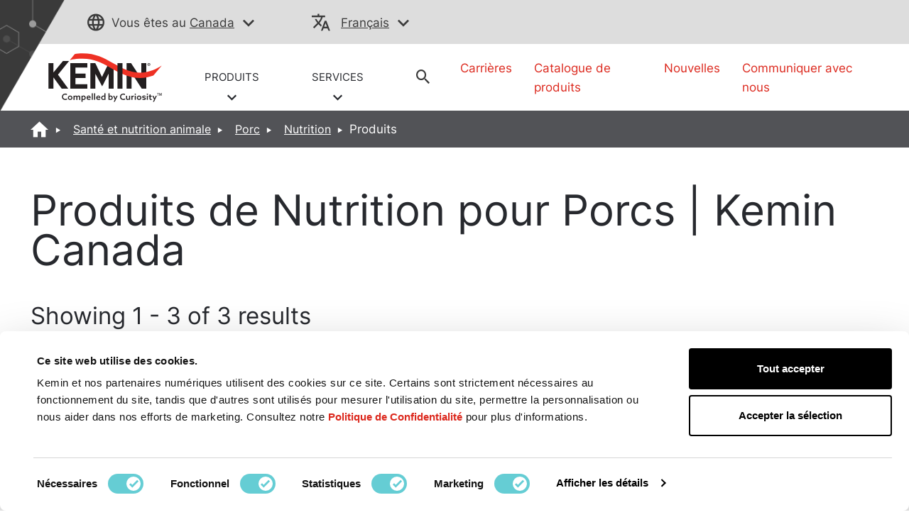

--- FILE ---
content_type: text/html;charset=utf-8
request_url: https://www.kemin.com/na/fr-ca/markets/animal/swine/nutrition/products
body_size: 16168
content:

<!DOCTYPE HTML>
<html lang="fr-CA">
    <head>
    <meta charset="UTF-8"/>
    <title>Produits de Nutrition pour Porcs | Kemin Canada</title>
    
    <meta name="description" content="Découvrez les solutions Kemin pour améliorer la nutrition porcine et optimiser la santé et la performance des animaux."/>
    <meta name="template" content="product-catalog-page"/>
    <meta name="viewport" content="width=device-width, initial-scale=1"/>
    

    
    

    <script src="https://ajax.googleapis.com/ajax/libs/jquery/3.7.1/jquery.min.js" fetchpriority="high"></script>
<script>
    !function(C, k, ie, b, o, t){
        let a = C.scripts[0], d = C.createElement(ie),
        match = /^\/[^\/]+\/([a-z]{2})([_-][a-z]{2})?(\/.*)?/g.exec(k),
        culture = match ? match[1] : t;
        d.id = b;
        d.src = "https://consent.cookiebot.com/uc.js";
        d.dataset.cbid = o;
        d.dataset.culture = culture;
        d.async = true;
        d.setAttribute("fetchpriority", "high");
        a.parentNode.insertBefore(d, a);
    }(document, location.pathname, "script", "Cookiebot", "6f278000-49ec-404f-ae45-bc65c2051757", "en");
</script>

<script src="/etc.clientlibs/kemin-redesign/clientlibs/geolocation.ACSHASHbb9733b8b978d707b032f4a0d8232a83.js" async></script>

    <script type="text/javascript">
        window.digitalData = {
  "page": {
    "pageInfo": {
      "pageName": "Produits de Nutrition pour Porcs | Kemin Canada",
      "URL": "https://www.kemin.com/content/kemin-redesign/na/fr-ca/home/markets/animal/swine/nutrition/products.html"
    },
    "category": {
      "pageType": "product-catalog-page",
      "primaryCategory": "NA",
      "subCategory1": "animal",
      "subCategory2": "swine",
      "subCategory3": "nutrition",
      "businessUnit": "KA"
    },
    "attributes": {
      "region": "na",
      "country": "ca",
      "org": "Kemin",
      "language": "fr"
    }
  },
  "product": {
    "productInfo": {
      "productName": "",
      "productID": "",
      "productCategory": "",
      "application": "",
      "itemClass": ""
    },
    "productSearchInfo": {
      "searchTerm": "",
      "numOfResults": ""
    }
  },
  "search": {
    "searchInfo": {
      "searchTerm": "",
      "numOfResults": "",
      "searchResultClick": "",
      "searchPageDepth": "",
      "searchResultRank": ""
    }
  },
  "form": {
    "formInfo": {
      "formName": "",
      "formID": "",
      "formStatus": ""
    }
  },
  "video": {
    "videoInfo": {
      "videoName": "",
      "videoID": "",
      "videoStart": "",
      "videoMilestone": ""
    }
  },
  "article": {
    "articleInfo": {
      "articleName": "Produits de Nutrition pour Porcs | Kemin Canada",
      "articlePostedDate": ""
    }
  },
  "click": {
    "clickInfo": {
      "linkName": "",
      "buttonName": "",
      "linkHeader": "",
      "linkNavigation": ""
    },
    "bannerInfo": {
      "bannerTitle": ""
    },
    "downloadInfo": {
      "downloadFileName": "",
      "downloadFileURL": "",
      "downloadFileType": "",
      "downloadAsset": ""
    }
  },
  "vanity": ""
};
    </script>
</meta>

<script>
    window.onerror = function(message, source, lineno, colno, error) {
        var msg = message.toLowerCase();
        var errorVar = {
            'Message': msg,
            'URL': source,
            'Line': lineno,
            'Column': colno,
            'Error object' : error
        }
        //adding another object to digitalData
        digitalData['errorObj'] = errorVar;
    }
</script>

    
        
        
            <script src="//assets.adobedtm.com/launch-EN1f465b14e0714e958e7981a6e4198259.min.js" fetchpriority="high" async></script>
        
    


<link rel="preload" as="font" type="font/woff2" href="/etc.clientlibs/kemin-redesign/clientlibs/clientlib-site/resources/fonts/Inter-Regular.woff2" crossorigin="anonymous"/>



    
<link rel="stylesheet" href="/etc.clientlibs/kemin-redesign/clientlibs/clientlib-bootstrap-core.min.ACSHASH6f463a023a60265f96521a16de37cb08.css" type="text/css">
<link rel="stylesheet" href="/etc.clientlibs/kemin-redesign/clientlibs/clientlib-bootstrap-extra.min.ACSHASH64ceea71646bb2e716f8cccc3f837471.css" type="text/css">
<link rel="stylesheet" href="/etc.clientlibs/kemin-redesign/clientlibs/clientlib-critical.min.ACSHASHdc097c3acb2d8bcf520fdf3e8ef743a9.css" type="text/css">
<link rel="stylesheet" href="/etc.clientlibs/kemin-redesign/clientlibs/clientlib-site.min.ACSHASH1cc91d8076608c0e0b56c17e38b566cd.css" type="text/css">



<link rel="preload" href="/etc.clientlibs/kemin-redesign/clientlibs/clientlib-base.css" as="style" onload="this.onload=null;this.rel='stylesheet'"/>
<noscript><link rel="stylesheet" href="/etc.clientlibs/kemin-redesign/clientlibs/clientlib-base.ACSHASHf0cb12a215d610c5960400c2ed589dd9.css"/></noscript>


    

<meta name="google-site-verification" content="jQEIj_a7MIOYe2U-yurLeQOKabo7Xaa-e4osJPNRJgw"/>
<meta name="currentPagePath" data-CurrentPage="/content/kemin-redesign/na/fr-ca/home/markets/animal/swine/nutrition/products"/>

    <link rel="canonical" href="https://www.kemin.com/na/fr-ca/markets/animal/swine/nutrition/products"/>




    

<!--Open Graph properties-->
<meta property="og:title" content="Produits de Nutrition pour Porcs | Kemin Canada"/>
<meta property="og:description" content="Découvrez les solutions Kemin pour améliorer la nutrition porcine et optimiser la santé et la performance des animaux."/>
<meta property="og:type" content="website"/>
<meta property="og:url" content="https://www.kemin.com/na/fr-ca/markets/animal/swine/nutrition/products"/>
<meta property="og:image" content="https://www.kemin.com/content/dam/kemin/corporate/ki/company/image/logos/Kemin-Logo-Full-Color.jpg"/>

<link rel="icon" href="/content/dam/brand-assets/favicon_kemin.gif" type="image/gif" sizes="16x16"/>

    <script>
        window.dataLayer = window.dataLayer || [];
        function gtag(){dataLayer.push(arguments);}
        if(localStorage.getItem('consentMode') === null){
            gtag('consent', 'default', {
                'ad_storage': 'denied',
                'ad_user_data': 'denied',
                'ad_personalization': 'denied',
                'analytics_storage': 'denied',
                'personalization_storage': 'denied',
                'functionality_storage': 'denied',
                'security_storage': 'denied',
            });
            localStorage.setItem('consentMode',JSON.stringify({
                'ad_storage': 'denied',
                'ad_user_data': 'denied',
                'ad_personalization': 'denied',
                'analytics_storage': 'denied',
                'personalization_storage': 'denied',
                'functionality_storage': 'denied',
                'security_storage': 'denied',
            }))
        } else {
            gtag('consent', 'default', JSON.parse(localStorage.getItem('consentMode')));
        }
    </script>
    <!-- Google Tag Manager -->
    <script>(function(w,d,s,l,i){w[l]=w[l]||[];w[l].push({'gtm.start':
        new Date().getTime(),event:'gtm.js'});var f=d.getElementsByTagName(s)[0],
        j=d.createElement(s),dl=l!='dataLayer'?'&l='+l:'';j.async=true;j.src=
        'https://www.googletagmanager.com/gtm.js?id='+i+dl;f.parentNode.insertBefore(j,f);
        })(window,document,'script','dataLayer','GTM-KS53N3');
    </script>

<!-- End Google Tag Manager -->
    
    
    

    

    
    
    

    
    
</head>
    <body class="page basicpage" id="page-bb5e415db3" data-cmp-data-layer-enabled>
        <script>
          window.adobeDataLayer = window.adobeDataLayer || [];
          adobeDataLayer.push({
              page: JSON.parse("{\x22page\u002Dbb5e415db3\x22:{\x22@type\x22:\x22kemin\u002Dredesign\/components\/page\x22,\x22repo:modifyDate\x22:\x222025\u002D10\u002D21T15:26:42Z\x22,\x22dc:title\x22:\x22Produits de Nutrition pour Porcs | Kemin Canada\x22,\x22dc:description\x22:\x22Découvrez les solutions Kemin pour améliorer la nutrition porcine et optimiser la santé et la performance des animaux.\x22,\x22xdm:template\x22:\x22\/conf\/kemin\u002Dredesign\/settings\/wcm\/templates\/product\u002Dcatalog\u002Dpage\x22,\x22xdm:language\x22:\x22fr\u002DCA\x22,\x22xdm:tags\x22:[],\x22repo:path\x22:\x22\/content\/kemin\u002Dredesign\/na\/fr\u002Dca\/home\/markets\/animal\/swine\/nutrition\/products.html\x22}}"),
              event:'cmp:show',
              eventInfo: {
                  path: 'page.page\u002Dbb5e415db3'
              }
          });
        </script>
        
        
            




            



            <!-- Google Tag Manager (noscript) -->

	<noscript>
    	<iframe src="https://www.googletagmanager.com/ns.html?id=GTM-KS53N3" height="0" width="0" style="display:none;visibility:hidden"></iframe>
	</noscript>

<!-- End Google Tag Manager (noscript) -->
<div class="root container responsivegrid">

    
    
    
    <div id="container-65e0f71ca4" class="cmp-container">
        
        <div class="experiencefragment">
    
    

    
    <div id="container-651c1710f2" class="cmp-container">
        


<div class="aem-Grid aem-Grid--12 aem-Grid--default--12 ">
    
    <div class="alert-banner aem-GridColumn aem-GridColumn--default--12">
</div>

    
</div>

    </div>

    

</div>
<div class="experiencefragment">
    
    

    
    <div id="container-5bce5e38d4" class="cmp-container">
        


<div class="aem-Grid aem-Grid--12 aem-Grid--default--12 ">
    
    <div class="header aem-GridColumn aem-GridColumn--default--12"><header>
    <div data-cmp-is="coveoglobalsearchbar">
        <script>
            window.addEventListener('DOMContentLoaded', function () {
                var link = document.createElement('link');
                link.rel = 'stylesheet';
                link.href = 'https://static.cloud.coveo.com/searchui/v2.10089/2/css/CoveoFullSearch.min.css';
                link.integrity = 'sha512-9GgVFZ4MQXFlO6SGY8+DxZAxOzQjcklUBUCfwvJAjAeNadVEzOSMzvTHSw4JbBXbVoqn6ck7jUKjV1WaUlKtIA==';
                link.crossOrigin = 'anonymous';
                document.head.appendChild(link);
            });
        </script>
        <script defer class="coveo-script" src="https://static.cloud.coveo.com/searchui/v2.10089/2/js/CoveoJsSearch.Lazy.min.js" integrity="sha512-u2+G7uHGzcRXnJ6isFtRmMLdn2rsq52bZwU/pVKhxzGbkq8fW8HKywclJhDFzzsFBGQB5CGd5zg38NHZsPTf9Q==" crossorigin="anonymous"></script>
        <script defer src="https://static.cloud.coveo.com/searchui/v2.10089/2/js/templates/templates.js" integrity="sha512-uu361iGkzq8eo/FYkLHLnDsDwaON4Zp43MA3FOVbCjnAlJLR8vug8xsKt0WVqS2VIPfTmi9A+PD4ltalF/Jb8w==" crossorigin="anonymous"></script>
        
        
        
        
        
        	<script defer type="text/javascript" src="https://static.cloud.coveo.com/searchui/v2.10089/2/js/cultures/fr.js"></script>
		
        
        
        <div class="container-fuild base_header">
            <div class="container lang_header">
                <div class="container-kemin">
                    <div class="header-top-bar">
                        <div class="location-container">
                            <div class="map_heading">
                                <p class="pading-header"><span class="icon-globe" role="none"></span><span class="text_map">Vous êtes au</span>
                                <span>
                                    
                                    <a data-cta="location" data-at="location" data-nav="Header" data-cta-type="link" id="kemin-user-location" href="#" role="button" data-location="Canada"> Canada</a>
                                    <span id="icon-button-lang" class="icon-button-lang icon-chevron-down" aria-label="region selector" role="button" tabindex="0"></span>
                                    
                                </span>
                                </p>
                            </div>
                            <div class="header_map map-dropdown map_dropdown-none">
                                <!-- Desktop and Tablet -->
                                <div class="dropdown-content d-none d-md-block d-lg-block">
                                    <!-- REMOVING FOR NOW <div class="arrow-bottom"></div>-->
                                    <div class="row">
                                        <div class="pad-right col-lg-3 col-md-3">
                                            <div class="map-title">
                                                Choisissez votre emplacement:
                                            </div>
                                            <div class="country-links">
                                                <ul class="country-location-links">
                                                    <div data-location-link="North America">
                                                        <div class="accordion">
                                                            <div class="accordion-item">
                                                                <div class="accordion-header" id="panelsStayOpen-location">
                                                                    <button class="accordion-button collapsed" type="button" data-bs-toggle="collapse" data-bs-target="#panelsStayOpen-locationOne" aria-expanded="false" aria-controls="panelsStayOpen-collapseOne">
                                                                        Amérique du Nord
                                                                    </button>
                                                                </div>
                                                                <div id="panelsStayOpen-locationOne" class="accordion-collapse collapse" aria-labelledby="panelsStayOpen-location">
                                                                    <div class="accordion-body">
                                                                        <ul id="north-america-country">
                                                                            <li data-location-link="United States">
                                                                                États Unis</li>
                                                                            <li data-location-link="Canada">Canada</li>
                                                                            <li data-location-link="Mexico">Mexique</li>
                                                                        </ul>
                                                                    </div>
                                                                </div>
                                                            </div>
                                                        </div>
                                                    </div>
                                                    <li data-location-link="South America">Amérique du Sud</li>
                                                    <li data-location-link="EMENA">EMONA</li>
                                                    <li data-location-link="Sub-Saharan Africa"> Afrique sub-saharienne</li>
                                                    <li data-location-link="Russia">Russie</li>
                                                    <li data-location-link="South Asia"> Asie du Sud</li>
                                                    <li data-location-link="Asia Pacific"> Asie-Pacifique</li>
                                                    <li data-location-link="China"> Chine</li>
                                                    <li data-location-link="Global">Global</li>
                                                </ul>
                                            </div>
                                        </div>
                                        <div class="col-lg-9 col-md-9">
                                            <div class="img-map"></div>
                                            <map name="countryHeader">
                                                <!-- Alaska -->
                                                <area title="USA" onclick="selectCountry('United States')" coords="5,174,11,257,52,236,82,215,122,224,109,139,48,119,9,146" shape="poly"/>
                                                <!-- Canada -->
                                                <area title="Canada" onclick="selectCountry('Canada')" coords="130,226,114,138,161,135,178,122,186,99,203,69,244,53,318,22,386,8,455,12,390,65,376,100,429,139,449,165,437,197,455,242,476,266,491,304,464,297,459,284,430,284,395,307,371,327,363,297,336,282,310,281,190,284,167,268" shape="poly"/>
                                                <!-- USA -->
                                                <area title="USA" onclick="selectCountry('United States')" coords="191,291,171,277,186,351,205,371,233,379,260,385,271,397,286,400,298,420,314,400,333,400,360,397,355,436,399,449,371,404,388,373,396,354,413,336,422,318,437,325,463,309,442,290,421,293,407,305,392,318,365,331,359,305,336,289,272,289,228,287" shape="poly"/>
                                                <!-- Mexico -->
                                                <area title="Mexico" onclick="selectCountry('Mexico')" coords="214,376,240,427,255,432,269,454,292,463,310,470,336,482,352,496,375,509,382,500,361,480,357,466,391,458,434,457,422,447,407,444,400,451,352,466,340,461,344,450,345,439,332,443,325,451,306,447,301,426,290,417,282,401,267,400,255,388" shape="poly"/>
                                                <!-- South America -->
                                                <area title="South America" onclick="selectCountry('South America')" coords="384,503,386,530,372,550,369,577,392,615,410,630,411,665,406,719,398,761,395,794,403,825,419,834,437,835,472,813,457,811,427,816,437,788,457,746,482,717,511,676,536,654,556,617,569,582,569,562,523,544,502,522,469,504,432,486,406,480" shape="poly"/>
                                                <!-- EMENA -->
                                                <area title="EMENA" onclick="selectCountry('EMENA')" coords="667,24,621,8,552,1,513,11,460,20,432,38,409,61,417,78,459,82,480,107,482,131,487,166,506,201,529,213,546,180,565,170,584,157,604,150,614,176,619,188,638,190,658,177,648,162,613,146,626,127,626,104,642,93,642,66,638,47,656,31,764,41,795,36,825,34,833,42,817,55,825,69,819,128,850,131,835,142,839,155,844,188,839,208,833,234,821,254,815,270,842,274,864,277,885,286,876,309,892,322,918,331,929,351,945,349,943,334,937,312,926,299,919,282,942,276,966,277,983,277,980,259,1011,251,1027,262,1046,266,1062,277,1083,282,1076,297,1069,309,1043,315,1039,330,1050,349,1043,362,1025,357,1014,365,1026,388,1014,400,1011,416,1002,423,985,419,957,412,972,434,960,457,935,472,904,481,865,408,872,440,865,473,858,492,853,504,869,513,853,517,834,512,814,492,817,467,815,439,783,423,760,422,733,442,680,399,671,403,661,426,649,427,668,392,690,363,679,353,676,317,704,317,696,296,695,274,669,274,681,243,696,222,712,243,729,270,753,247,744,227,741,200,768,166,784,145,808,128,815,66,799,61,789,76,775,62,764,51" shape="poly"/>
                                                <!-- South Africa -->
                                                <area title="Sub-Saharan Africa" onclick="selectCountry('Sub-Saharan Africa')" coords="679,401,725,444,743,449,767,430,793,434,811,447,811,465,807,481,813,499,825,511,847,526,871,523,863,503,868,478,875,451,895,481,907,494,933,488,930,509,905,540,884,576,888,608,906,624,925,603,933,609,918,666,905,666,901,643,901,632,886,617,865,639,867,666,852,689,830,717,794,720,782,685,763,627,768,580,757,551,753,519,726,515,702,522,675,520,652,497,641,467,642,435,664,431" shape="poly"/>
                                                <!-- Russia -->
                                                <area title="Russia" onclick="selectCountry('Russia')" coords="850,132,879,141,888,153,902,154,911,145,927,136,934,113,957,85,977,76,962,35,921,38,911,30,933,26,965,16,995,23,989,32,970,41,984,74,1004,69,1010,77,962,104,970,127,999,130,1008,103,1018,100,1043,105,1084,95,1126,74,1142,69,1102,35,1119,26,1138,32,1162,53,1193,69,1200,96,1239,101,1269,105,1305,113,1299,78,1330,78,1368,86,1358,116,1427,134,1469,128,1488,118,1513,149,1526,168,1511,181,1488,174,1477,195,1420,218,1387,270,1378,232,1358,216,1316,228,1300,247,1331,262,1331,301,1319,303,1315,280,1304,300,1289,322,1277,312,1289,288,1273,285,1250,257,1224,261,1223,274,1207,277,1183,282,1156,270,1135,263,1130,278,1107,272,1089,281,1056,266,1043,247,1025,247,993,249,975,251,969,270,929,269,914,274,914,290,921,303,919,326,883,308,889,289,885,274,860,265,845,266,819,266,834,243,844,238,839,220,849,195,846,155,839,145" shape="poly"/>
                                                <!-- China -->
                                                <area title="China" onclick="selectCountry('China')" coords="1095,286,1116,278,1134,282,1139,272,1164,281,1192,288,1219,284,1234,268,1250,263,1258,282,1274,292,1274,316,1281,323,1265,340,1253,351,1242,345,1227,350,1231,365,1238,396,1228,415,1207,430,1188,439,1170,430,1146,434,1133,419,1139,407,1129,400,1112,400,1095,408,1079,399,1054,384,1056,358,1056,338,1049,317,1077,311,1081,296" shape="poly"/>
                                                <!-- South Asia -->
                                                <area title="South Asia" onclick="selectCountry('South Asia')" coords="1022,365,1031,362,1042,369,1050,367,1049,385,1060,392,1084,408,1099,413,1111,403,1122,407,1111,426,1106,435,1089,436,1076,451,1062,466,1061,486,1064,504,1064,516,1053,509,1043,500,1034,480,1026,463,1020,440,1008,434,1008,422,1022,419,1015,408,1027,392,1031,378" shape="poly"/>
                                                <!-- Asia Pecific -->
                                                <area title="Asia Pacific" onclick="selectCountry('Asia Pacific')" coords="1123,405,1133,407,1131,423,1141,435,1151,443,1160,434,1172,434,1170,450,1183,467,1185,485,1165,503,1147,484,1150,505,1160,523,1164,536,1207,517,1220,490,1227,461,1228,434,1231,417,1255,372,1255,355,1269,351,1282,362,1311,340,1314,319,1322,307,1338,319,1328,328,1322,354,1315,365,1303,370,1281,381,1269,388,1260,373,1238,416,1238,430,1242,461,1250,480,1260,503,1255,513,1250,538,1284,547,1322,553,1366,562,1353,574,1355,592,1339,630,1366,663,1372,692,1453,715,1478,735,1463,755,1438,789,1424,777,1457,739,1453,721,1370,696,1355,730,1346,767,1328,755,1311,732,1274,703,1231,713,1208,721,1199,647,1238,621,1242,592,1216,589,1176,582,1142,547,1120,516,1133,497,1131,462,1119,462,1110,436" shape="poly"/>  
                                            </map>
                                            <script>
                                                function selectCountry(value){
                                                  $(".country-links").find('li[data-location-link="' + value + '"]').click();
                                                }
                                              </script>
                                        </div>
                                    </div>
                                </div>
                                <!-- Mobile Only -->
                                <div class="dropdown-content d-md-none d-lg-none">
                                    <!-- REMOVING FOR NOW <div class="arrow-bottom"></div> -->
                                    <div class="row">
                                        <div class="title-location-mobile">
                                            <h3> Choisissez votre emplacement:</h3>
                                        </div>

                                        <div class="col-6 country-north-america">
                                            <img class="country-north-america-noactive mobile-map-click-NA" src="/content/dam/kemin/region-selector-images/mobile/north-america-mobile.svg" alt="north-america-noactive" loading="lazy"/>
                                            <img class="country-usa-active mobile-map-click-NA" src="/content/dam/kemin/region-selector-images/mobile/usa-selected-mobile.svg" alt="usa-active" loading="lazy"/>
                                            <img class="country-canada-active mobile-map-click-NA" src="/content/dam/kemin/region-selector-images/mobile/canada-selected-mobile.svg" alt="canada-active" loading="lazy"/>
                                            <img class="country-mexico-active mobile-map-click-NA" src="/content/dam/kemin/region-selector-images/mobile/mexico-selected-mobile.svg" alt="mexico-active" loading="lazy"/>
                                            <div>
                                                <div class="accordion">
                                                    <div class="accordion-item">
                                                        <div class="accordion-header" id="panelsStayOpen-location">
                                                            <button class="accordion-button collapsed" type="button" data-bs-toggle="collapse" data-bs-target="#panelsStayOpen-locationOne" aria-expanded="false" aria-controls="panelsStayOpen-collapseOne">
                                                                Amérique du Nord
                                                            </button>
                                                        </div>
                                                        <div id="panelsStayOpen-locationOne" class="accordion-collapse collapse" aria-labelledby="panelsStayOpen-location">
                                                            <div class="accordion-body">
                                                                <ul id="north-america-country" class="north-america-mobile-locations">
                                                                    <li class="location-map-title" data-location-link="United States">États Unis
                                                                    </li>
                                                                    <li class="location-map-title" data-location-link="Canada">Canada</li>
                                                                    <li class="location-map-title" data-location-link="Mexico">Mexique</li>
                                                                </ul>
                                                            </div>
                                                        </div>
                                                    </div>
                                                </div>
                                            </div>
                                        </div>
                                        <div class="col-6 country-south-america">
                                            <img class="country-south-noactive mobile-map-click" data-location-link="South America" src="/content/dam/kemin/region-selector-images/mobile/south-america-mobile.svg" alt="north-america-noactive" loading="lazy"/>
                                            <img class="country-south-active" src="/content/dam/kemin/region-selector-images/mobile/south-america-selected-mobile.svg" alt="north-america-active" loading="lazy"/>
                                            <div class="location-map-title" data-location-link="South America">
                                                Amérique du Sud
                                            </div>
                                        </div>
                                        <div class="col-6 country-EMENA">
                                            <img class="country-EMENA-noactive mobile-map-click" data-location-link="EMENA" src="/content/dam/kemin/region-selector-images/mobile/EMENA-mobile.svg" alt="north-america-noactive" loading="lazy"/>
                                            <img class="country-EMENA-active" src="/content/dam/kemin/region-selector-images/mobile/EMENA-selected-mobile.svg" alt="north-america-active" loading="lazy"/>
                                            <div class="location-map-title" data-location-link="EMENA">
                                                EMONA
                                            </div>
                                        </div>
                                        <div class="col-6 country-south-africa">
                                            <img class="country-africa-noactive mobile-map-click" data-location-link="Sub-Saharan Africa" src="/content/dam/kemin/region-selector-images/mobile/south-africa-mobile.svg" alt="Africa" loading="lazy"/>
                                            <img class="country-africa-active" src="/content/dam/kemin/region-selector-images/mobile/south-africa-selected-mobile.svg" alt="Africa" loading="lazy"/>
                                            <div class="location-map-title" data-location-link="Sub-Saharan Africa">
                                                 Afrique sub-saharienne
                                            </div>
                                        </div>
                                        <div class="col-6 country-russia">
                                            <img class="country-russia-noactive mobile-map-click" data-location-link="Russia" src="/content/dam/kemin/region-selector-images/mobile/russia-mobile.svg" alt="Russia" loading="lazy"/>
                                            <img class="country-russia-active" src="/content/dam/kemin/region-selector-images/mobile/russia-selected-mobile.svg" alt="Russia" loading="lazy"/>
                                            <div class="location-map-title" data-location-link="Russia">
                                                Russie
                                            </div>
                                        </div>
                                        <div class="col-6 country-south-asia">
                                            <img class="country-south-asia-noactive mobile-map-click" data-location-link="South Asia" src="/content/dam/kemin/region-selector-images/mobile/south-asia-mobile.svg" alt="South Asia" loading="lazy"/>
                                            <img class="country-south-asia-active" src="/content/dam/kemin/region-selector-images/mobile/south-asia-selected-mobile.svg" alt="South Asia" loading="lazy"/>
                                            <div class="location-map-title" data-location-link="South Asia">
                                                Asie du Sud
                                            </div>
                                        </div>
                                        <div class="col-6 country-asia">
                                            <img class="country-asia-noactive mobile-map-click" data-location-link="Asia Pacific" src="/content/dam/kemin/region-selector-images/mobile/asiapacific-mobile.svg" alt="Asia" loading="lazy"/>
                                            <img class="country-asia-active" src="/content/dam/kemin/region-selector-images/mobile/asiapacific-selected-mobile.svg" alt="Asia" loading="lazy"/>
                                            <div class="location-map-title" data-location-link="Asia Pacific">
                                                 Asie-Pacifique
                                            </div>
                                        </div>
                                        <div class="col-6 country-china">
                                            <img class="country-china-noactive mobile-map-click" data-location-link="China" src="/content/dam/kemin/region-selector-images/mobile/china-mobile.svg" alt="China" loading="lazy"/>
                                            <img class="country-china-active" src="/content/dam/kemin/region-selector-images/mobile/china-selected-mobile.svg" alt="China" loading="lazy"/>
                                            <div class="location-map-title" data-location-link="China">
                                                Chine
                                            </div>
                                        </div>
                                        <div class="col-12 global-site-img">
                                            <img class="global-site-noactive mobile-map-click" data-location-link="Global" src="/content/dam/kemin/region-selector-images/mobile/global-site-mobile.svg" alt="global-site-noactive" loading="lazy"/>
                                            <img class="global-site-active" src="/content/dam/kemin/region-selector-images/mobile/global-site-mobile-selected.svg" alt="global-site-active" loading="lazy"/>
                                            <div class="location-map-title" data-location-link="Global">
                                                Global
                                            </div>
                                        </div>
                                    </div>
                                </div>
                            </div>
                        </div>
                        <!-- Modal -->
                        <div class="modal fade" id="location-model-header" tabindex="-1" aria-describedby="Language Selector Fade In Modal" aria-hidden="true">
                            <div class="modal-dialog modal-dialog-centered modal-md">
                                <div class="modal-content">
                                    <div class="modal-body">
                                        <div class="modal-header-title">
                                            Vous quittez pour visiter notre site régional de {}. Quelle langue préférez-vous?
                                        </div>
                                        <div class="modal-language-title" style="display: none;">
                                            Veuillez confirmer votre préférence linguistique pour la région sélectionnée.
                                        </div>
                                    </div>
                                    <div id="locations-modal-footerbutton" class="modal-footer">
                                        <!-- dynamic buttons come from js -->
                                    </div>
                                </div>
                            </div>
                        </div>
                        <div class="map_heading">
                            <div class="lang_heading">
                                <p>
                                    <span class="icon-translate" role="none"></span>
                                    <a data-cta="langauge" data-at="langauge" data-nav="Header" role="button" data-cta-type="link" aria-label="current language" href="#"></a>
                                    <span data-cta="langauge" data-at="langauge" data-nav="Header" role="button" data-cta-type="link" aria-label="language selector" href="#" class="icon-chevron-down"></span>
                                </p>
                            </div>
                            <div class="lang_drop">
                            </div>
                        </div>
                    </div>
                </div>
            </div>
        </div>

        <div class="container-fuild header_section_logo">
            <div class="container-kemin logo_section">
                <div class="row">
                    <div class="col-lg-6 col-md-7 self-align  ">
                        <div class="row logo_header">
                            
                            
                            
                                <div class="logo">
                                    
  <a data-nav="Image" data-cta-type="link" href="/na/fr-ca/home" title="logo" role="link">
    
    <img src="/content/dam/kemin/corporate/ki/company/image/logos/Kemin-Logo-Color.svg" alt="Kemin Logo" role="img"/>
  </a>


                                </div>
                            
                            
                            <div class="header_drpdwn_link">
                                
                                    <div class="header-link">
                                        <a data-cta="PRODUITS" data-at="PRODUITS" data-nav="Menu" role="button" data-cta-type="link" href="javascript:void(0)" class="product-link">
                                            PRODUITS <br/>
                                            
                                                <span class="icon-chevron-down"></span>
                                            
                                        </a>
                                        <div class="header_mega_menu">
                                            <div class="mega_menu">
                                                
                                                    <div class="col">
                                                        
                                                            <span class="thumbnail_dropdown_icon">
                                                                <a data-cta="Nutrition et santé animale" data-at="Nutrition et santé animale" data-nav="Menu" data-cta-type="link" href="/na/fr-ca/markets/animal">
                                                                    <div class="header-bu-icons">
                                                                        <!--Do not apply lazy load-->
<div class='dynamicimage'>
    
        <div id="dynamicmedia-65111792" data-current-page="/content/kemin-redesign/na/fr-ca/home/markets/animal/swine/nutrition/products" data-page-locale="fr" data-asset-path="KeminIndustries/ANIMAL_NUT_2_ICON_WHTE-02-4" data-asset-name="ANIMAL_NUT_2_ICON_WHTE-02.svg" data-asset-type="image" data-viewer-path="https://s7d1.scene7.com/s7viewers/" data-imageserver="https://s7d1.scene7.com/is/image/" data-videoserver="https://s7d1.scene7.com/is/content/" data-contenturl="https://s7d1.scene7.com/is/content/" data-dms7="" data-imagepreset="headerBuIcon" data-alt="ANIMAL_NUT_2_ICON_WHTE-02" class="s7dm-dynamic-media">
            <img src="https://s7d1.scene7.com/is/image/KeminIndustries/ANIMAL_NUT_2_ICON_WHTE-02-4?$headerBuIcon$" alt="ANIMAL_NUT_2_ICON_WHTE-02"/>
        </div>
    
    
</div>
                                                                    </div>
                                                                </a>
                                                            </span>
                                                            <a data-cta="Nutrition et santé animale" data-at="Nutrition et santé animale" data-nav="Menu" data-cta-type="link" href="/na/fr-ca/markets/animal"> <h4 class="mega_menu_titles">Nutrition et santé animale</h4></a>
                                                            <ul>
                                                                
                                                            </ul>
                                                        
                                                    </div>
                                                
                                                    <div class="col">
                                                        
                                                            <span class="thumbnail_dropdown_icon">
                                                                <a data-cta=" Aliments pour animaux de compagnie et technologies d&#39;équarrissage" data-at=" Aliments pour animaux de compagnie et technologies d&#39;équarrissage" data-nav="Menu" data-cta-type="link" href="/na/fr-ca/markets/petfood-rendering">
                                                                    <div class="header-bu-icons">
                                                                        <!--Do not apply lazy load-->
<div class='dynamicimage'>
    
        <div id="dynamicmedia-23088740" data-current-page="/content/kemin-redesign/na/fr-ca/home/markets/animal/swine/nutrition/products" data-page-locale="fr" data-asset-path="KeminIndustries/PET_FOOD_RENDER_ICON_WHTE-02-3" data-asset-name="PET_FOOD_RENDER_ICON_WHTE-02.svg" data-asset-type="image" data-viewer-path="https://s7d1.scene7.com/s7viewers/" data-imageserver="https://s7d1.scene7.com/is/image/" data-videoserver="https://s7d1.scene7.com/is/content/" data-contenturl="https://s7d1.scene7.com/is/content/" data-dms7="" data-imagepreset="headerBuIcon" data-alt="PET_FOOD_RENDER_ICON_WHTE-02" class="s7dm-dynamic-media">
            <img src="https://s7d1.scene7.com/is/image/KeminIndustries/PET_FOOD_RENDER_ICON_WHTE-02-3?$headerBuIcon$" alt="PET_FOOD_RENDER_ICON_WHTE-02"/>
        </div>
    
    
</div>
                                                                    </div>
                                                                </a>
                                                            </span>
                                                            <a data-cta=" Aliments pour animaux de compagnie et technologies d&#39;équarrissage" data-at=" Aliments pour animaux de compagnie et technologies d&#39;équarrissage" data-nav="Menu" data-cta-type="link" href="/na/fr-ca/markets/petfood-rendering"> <h4 class="mega_menu_titles"> Aliments pour animaux de compagnie et technologies d&#39;équarrissage</h4></a>
                                                            <ul>
                                                                
                                                            </ul>
                                                        
                                                    </div>
                                                
                                                    <div class="col">
                                                        
                                                            <span class="thumbnail_dropdown_icon">
                                                                <a data-cta=" Auxiliaires textiles" data-at=" Auxiliaires textiles" data-nav="Menu" data-cta-type="link" href="/na/fr-ca/markets/textiles">
                                                                    <div class="header-bu-icons">
                                                                        <!--Do not apply lazy load-->
<div class='dynamicimage'>
    
        <div id="dynamicmedia-125018836" data-current-page="/content/kemin-redesign/na/fr-ca/home/markets/animal/swine/nutrition/products" data-page-locale="fr" data-asset-path="KeminIndustries/TEXTILES_ICON_WHTE-02-3" data-asset-name="TEXTILES_ICON_WHTE-02.svg" data-asset-type="image" data-viewer-path="https://s7d1.scene7.com/s7viewers/" data-imageserver="https://s7d1.scene7.com/is/image/" data-videoserver="https://s7d1.scene7.com/is/content/" data-contenturl="https://s7d1.scene7.com/is/content/" data-dms7="" data-imagepreset="headerBuIcon" data-alt="TEXTILES_ICON_WHTE-02" class="s7dm-dynamic-media">
            <img src="https://s7d1.scene7.com/is/image/KeminIndustries/TEXTILES_ICON_WHTE-02-3?$headerBuIcon$" alt="TEXTILES_ICON_WHTE-02"/>
        </div>
    
    
</div>
                                                                    </div>
                                                                </a>
                                                            </span>
                                                            <a data-cta=" Auxiliaires textiles" data-at=" Auxiliaires textiles" data-nav="Menu" data-cta-type="link" href="/na/fr-ca/markets/textiles"> <h4 class="mega_menu_titles"> Auxiliaires textiles</h4></a>
                                                            <ul>
                                                                
                                                            </ul>
                                                        
                                                    </div>
                                                
                                                <div class="mega_menu_featured">
                                                    <h4>Produits populaires</h4>
                                                    <div class="featured_column">
                                                        
                                                            <div class="count">
                                                                <ul class="countList">
                                                                    <li><a data-cta="Myco CURB®" data-at="Myco CURB®" data-nav="Menu" data-cta-type="link" href="/na/fr-ca/markets/animal/products/myco-curb">Myco CURB®</a></li>
                                                                
                                                                    <li><a data-cta="PALASURANCE®" data-at="PALASURANCE®" data-nav="Menu" data-cta-type="link" href="/na/fr-ca/markets/petfood-rendering/products/palasurance">PALASURANCE®</a></li>
                                                                
                                                                    <li><a data-cta="PROSURANCE™" data-at="PROSURANCE™" data-nav="Menu" data-cta-type="link" href="/na/fr-ca/markets/petfood-rendering/products/prosurance">PROSURANCE™</a></li>
                                                                </ul>
                                                            </div>
                                                        
                                                    </div>
                                                </div>
                                            </div>
                                        </div>
                                    </div>
                                    <div class="header-link">
                                        <a data-cta="SERVICES" data-at="SERVICES" data-nav="Menu" role="button" data-cta-type="link" href="javascript:void(0)" class="services-link">
                                            SERVICES <br/>
                                            
                                                <span class="icon-chevron-down"></span>
                                            
                                        </a>
                                        
                                            <div class="header_mega_menu">
                                                <div class="services_mega_position">
                                                    

                                                        <div class="col">
                                                            <span class="thumbnail_dropdown_icon">
                                                                <a data-cta="Solutions d&#39;application" data-at="Solutions d&#39;application" data-nav="Menu" data-cta-type="link" href="/na/fr-ca/company/application-solutions">
                                                                    <div class="header-bu-icons">
                                                                        <!--Do not apply lazy load-->
<div class='dynamicimage'>
    
        <div id="dynamicmedia-137978478" data-current-page="/content/kemin-redesign/na/fr-ca/home/markets/animal/swine/nutrition/products" data-page-locale="fr" data-asset-path="KeminIndustries/r_and_d_icon_white-1" data-asset-name="r_and_d_icon_white.svg" data-asset-type="image" data-viewer-path="https://s7d1.scene7.com/s7viewers/" data-imageserver="https://s7d1.scene7.com/is/image/" data-videoserver="https://s7d1.scene7.com/is/content/" data-contenturl="https://s7d1.scene7.com/is/content/" data-dms7="" data-imagepreset="headerBuIcon" data-alt="r_and_d_icon_white" class="s7dm-dynamic-media">
            <img src="https://s7d1.scene7.com/is/image/KeminIndustries/r_and_d_icon_white-1?$headerBuIcon$" alt="r_and_d_icon_white"/>
        </div>
    
    
</div>
                                                                    </div>
                                                                </a>
                                                            </span>
                                                            <a data-cta="Solutions d&#39;application" data-at="Solutions d&#39;application" data-nav="Menu" data-cta-type="link" href="/na/fr-ca/company/application-solutions"> <h4 class="mega_menu_titles">Solutions d&#39;application</h4></a>
                                                            <ul>
                                                                
                                                            </ul>
                                                        </div>
                                                    

                                                        <div class="col">
                                                            <span class="thumbnail_dropdown_icon">
                                                                <a data-cta="Services de laboratoire client" data-at="Services de laboratoire client" data-nav="Menu" data-cta-type="link" href="/na/fr-ca/company/service-to-customers">
                                                                    <div class="header-bu-icons">
                                                                        <!--Do not apply lazy load-->
<div class='dynamicimage'>
    
        <div id="dynamicmedia-35866238" data-current-page="/content/kemin-redesign/na/fr-ca/home/markets/animal/swine/nutrition/products" data-page-locale="fr" data-asset-path="KeminIndustries/cls_microscope_icon_white-1" data-asset-name="cls_microscope_icon_white.svg" data-asset-type="image" data-viewer-path="https://s7d1.scene7.com/s7viewers/" data-imageserver="https://s7d1.scene7.com/is/image/" data-videoserver="https://s7d1.scene7.com/is/content/" data-contenturl="https://s7d1.scene7.com/is/content/" data-dms7="" data-imagepreset="headerBuIcon" data-alt="cls_microscope_icon_white" class="s7dm-dynamic-media">
            <img src="https://s7d1.scene7.com/is/image/KeminIndustries/cls_microscope_icon_white-1?$headerBuIcon$" alt="cls_microscope_icon_white"/>
        </div>
    
    
</div>
                                                                    </div>
                                                                </a>
                                                            </span>
                                                            <a data-cta="Services de laboratoire client" data-at="Services de laboratoire client" data-nav="Menu" data-cta-type="link" href="/na/fr-ca/company/service-to-customers"> <h4 class="mega_menu_titles">Services de laboratoire client</h4></a>
                                                            <ul>
                                                                
                                                            </ul>
                                                        </div>
                                                    

                                                        <div class="col">
                                                            <span class="thumbnail_dropdown_icon">
                                                                <a data-cta="Innovations" data-at="Innovations" data-nav="Menu" data-cta-type="link" href="/na/fr-ca/company/innovations-technologies">
                                                                    <div class="header-bu-icons">
                                                                        <!--Do not apply lazy load-->
<div class='dynamicimage'>
    
        <div id="dynamicmedia-137389934" data-current-page="/content/kemin-redesign/na/fr-ca/home/markets/animal/swine/nutrition/products" data-page-locale="fr" data-asset-path="KeminIndustries/icons_lightbulb_whte2" data-asset-name="icons_lightbulb_whte2.svg" data-asset-type="image" data-viewer-path="https://s7d1.scene7.com/s7viewers/" data-imageserver="https://s7d1.scene7.com/is/image/" data-videoserver="https://s7d1.scene7.com/is/content/" data-contenturl="https://s7d1.scene7.com/is/content/" data-dms7="" data-imagepreset="headerBuIcon" data-alt="icons_lightbulb_white_thin" class="s7dm-dynamic-media">
            <img src="https://s7d1.scene7.com/is/image/KeminIndustries/icons_lightbulb_whte2?$headerBuIcon$" alt="icons_lightbulb_white_thin"/>
        </div>
    
    
</div>
                                                                    </div>
                                                                </a>
                                                            </span>
                                                            <a data-cta="Innovations" data-at="Innovations" data-nav="Menu" data-cta-type="link" href="/na/fr-ca/company/innovations-technologies"> <h4 class="mega_menu_titles">Innovations</h4></a>
                                                            <ul>
                                                                
                                                            </ul>
                                                        </div>
                                                    
                                                </div>
                                            </div>
                                        
                                    </div>
                                
                            </div>
                            

                            <div class=" d-none d-sm-block lg-search coveo-searchbar-btn self-align">
                                <div class="search_icon">
                                    <span class="icon-search" aria-label="Search" role="button" tabindex="0"></span>
                                </div>
                            </div>
                        </div>
                    </div>
                    <div class="col-lg-6 col-md-5 col-12 xs-drop">
                        <nav class="navbar navbar-expand-md">
                            <a data-cta="Home" data-at="Home" data-nav="Logo" data-cta-type="link" href="/na/fr-ca/home" class="xs-show"><img src="/content/dam/kemin-redesign/kemin_logo_white_bg.svg" alt="kemin Logo" title="Kemin Logo" fetchpriority="high"/></a>
                            
                            <div class="header_drpdwn_link">
                                
                                    <div class="header-link">
                                        <a data-cta="PRODUITS" data-at="PRODUITS" data-nav="Menu" role="button" data-cta-type="link" href="javascript:void(0)" class="product-link">
                                            PRODUITS <br/>
                                            <span class="icon-chevron-down"></span>
                                        </a>
                                        <div class="header_mega_menu">
                                            <div class="mega_menu">
                                                
                                                    <div class="col">
                                                        
                                                            <a data-cta="Nutrition et santé animale" data-at="Nutrition et santé animale" data-nav="Menu" data-cta-type="link" href="/na/fr-ca/markets/animal"> <h4>Nutrition et santé animale</h4></a>
                                                            <ul>
                                                                
                                                            </ul>
                                                        
                                                    </div>
                                                
                                                    <div class="col">
                                                        
                                                            <a data-cta=" Aliments pour animaux de compagnie et technologies d&#39;équarrissage" data-at=" Aliments pour animaux de compagnie et technologies d&#39;équarrissage" data-nav="Menu" data-cta-type="link" href="/na/fr-ca/markets/petfood-rendering"> <h4> Aliments pour animaux de compagnie et technologies d&#39;équarrissage</h4></a>
                                                            <ul>
                                                                
                                                            </ul>
                                                        
                                                    </div>
                                                
                                                    <div class="col">
                                                        
                                                            <a data-cta=" Auxiliaires textiles" data-at=" Auxiliaires textiles" data-nav="Menu" data-cta-type="link" href="/na/fr-ca/markets/textiles"> <h4> Auxiliaires textiles</h4></a>
                                                            <ul>
                                                                
                                                            </ul>
                                                        
                                                    </div>
                                                
                                                <div class="mega_menu_featured">
                                                    <h4>Produits populaires</h4>
                                                    <div class="featured_column">
                                                        
                                                            <div class="count">
                                                                <ul class="countList">
                                                                    <li><a data-cta="Myco CURB®" data-at="Myco CURB®" data-nav="Menu" data-cta-type="link" href="/na/fr-ca/markets/animal/products/myco-curb">Myco CURB®</a></li>
                                                                
                                                                    <li><a data-cta="PALASURANCE®" data-at="PALASURANCE®" data-nav="Menu" data-cta-type="link" href="/na/fr-ca/markets/petfood-rendering/products/palasurance">PALASURANCE®</a></li>
                                                                
                                                                    <li><a data-cta="PROSURANCE™" data-at="PROSURANCE™" data-nav="Menu" data-cta-type="link" href="/na/fr-ca/markets/petfood-rendering/products/prosurance">PROSURANCE™</a></li>
                                                                </ul>
                                                            </div>
                                                        
                                                    </div>
                                                </div>
                                            </div>
                                        </div>
                                    </div>
                                    <div class="header-link">
                                        <a data-cta="SERVICES" data-at="SERVICES" data-nav="Menu" role="button" data-cta-type="link" href="javascript:void(0)" class="services-link">
                                            SERVICES <br/>
                                            <span class="icon-chevron-down"></span>
                                        </a>
                                        
                                            <div class="header_mega_menu">
                                                <div class="services_mega_position">
                                                    
                                                        <div class="col">
                                                            <a data-cta="Solutions d&#39;application" data-at="Solutions d&#39;application" data-nav="Menu" data-cta-type="link" href="/na/fr-ca/company/application-solutions"> <h4 class="mega_menu_titles">Solutions d&#39;application</h4></a>
                                                            <ul>
                                                                
                                                            </ul>
                                                        </div>
                                                    
                                                        <div class="col">
                                                            <a data-cta="Services de laboratoire client" data-at="Services de laboratoire client" data-nav="Menu" data-cta-type="link" href="/na/fr-ca/company/service-to-customers"> <h4 class="mega_menu_titles">Services de laboratoire client</h4></a>
                                                            <ul>
                                                                
                                                            </ul>
                                                        </div>
                                                    
                                                        <div class="col">
                                                            <a data-cta="Innovations" data-at="Innovations" data-nav="Menu" data-cta-type="link" href="/na/fr-ca/company/innovations-technologies"> <h4 class="mega_menu_titles">Innovations</h4></a>
                                                            <ul>
                                                                
                                                            </ul>
                                                        </div>
                                                    
                                                </div>
                                            </div>
                                        
                                    </div>
                                
                            </div>
                            
                            <button class="navbar-toggler coveo-searchbar-btn" type="button" data-toggle="collapse" data-target="#collapsibleNavbar" id="loseFocus">
                                <span class="icon-menu"></span>
                            </button>
                            <div class="collapse navbar-collapse" id="collapsibleNavbar">
                                
                                    
                                        <ul class="navbar-nav">
                                            
                                                <li class="nav-item">
                                                    <a data-nav="Menu" data-cta-type="link" class="nav-link" href="/na/fr-ca/careers">Carrières</a>
                                                </li>
                                            
                                            
                                                <li class="nav-item">
                                                    <a data-nav="Menu" data-cta-type="link" class="nav-link" href="/na/fr-ca/products">Catalogue de produits</a>
                                                </li>
                                            
                                            
                                                <li class="nav-item">
                                                    <a data-nav="Menu" data-cta-type="link" class="nav-link" href="https://news.kemin.com/newsroom-home?locale=fr_ca">Nouvelles</a>
                                                </li>
                                            
                                            
                                            
                                                <li class="nav-item">
                                                    <a data-nav="Menu" data-cta-type="link" class="nav-link" href="/na/fr-ca/company/contact">Communiquer avec nous</a>
                                                </li>
                                            
                                        </ul>
                                    
                                
                                
                                <div class="search-container">
                                    <div id="coveoGlobalSearchBarDivMobile" data-enable-history="true" class="headerSearchBoxMobile">
                                        <div id="coveoGlobalSearchBarSearchBoxMobile" class="CoveoSearchbox" data-enable-omnibox="true" data-enable-query-suggest-addon="true" data-query-suggest-character-threshold="1" data-placeholder="Saisir des mots clés.."></div>
                                    </div>
                                </div>
                                <div id="coveoGlobalSearchBarDivTopQueriesHeaderMobile" class="popular_searches">
                                    <h3>Recherches populaires</h3>
                                    <div id="coveoGlobalSearchBarDivTopQueriesMobile"></div>
                                </div>
                                
                            </div>
                        </nav>

                    </div>

                </div>
            </div>
        </div>
        
        <div class="container-fuild search_box">
            <div class="search_box_container">
                <div class="row">
                    <div class="container-kemin">
                        <div id="coveoGlobalSearchBarDiv" class="headerSearchBox" data-enable-history="true">
                            <script class="CoveoPipelineContext" type="text/context">
          {
          "locale": "fr-ca",
          "region": "na"
        }
        </script>
                            <div class="CoveoAnalytics" data-search-hub="KeminProd" data-endpoint="https://keminproductionmf2s16c1.analytics.org.coveo.com/rest/ua"></div>
                            <span data-kemin-coveo-org="keminproductionmf2s16c1"></span>
                            <div id="coveoGlobalSearchBarSearchBox" class="CoveoSearchbox" data-enable-omnibox="true" data-enable-query-suggest-addon="true" data-add-search-button="false" data-query-suggest-character-threshold="1" data-placeholder="Saisir des mots clés..">
                            </div>
                            <button id="globalSearchbtn" class="btn btn-dark" onclick="Coveo.globalSearchbtn()">Chercher</button>
                            <input type="hidden" id="coveoGlobalSearchBarLanguage" name="coveoGlobalSearchBarLanguage" value="fr"/>
                            <input type="hidden" id="coveoGlobalSearchBarLocale" name="coveoGlobalSearchBarLocale" value="fr-ca"/>
                            <input type="hidden" id="coveoGlobalSearchBarRegion" name="coveoGlobalSearchBarRegion" value="na"/>
                            <input type="hidden" id="coveoGlobalSearchBarUrl" name="coveoGlobalSearchBarUrl" value="/content/kemin-redesign/na/fr-ca/search.html"/>
                            <input type="hidden" id="coveoGlobalSearchBarUrlPopularQueries" name="coveoGlobalSearchBarUrlPopularQueries" value="yes"/>
                        </div>
                    </div>
                </div>
                <div id="coveoGlobalSearchBarDivTopQueriesDiv" class="row popular_bg">
                    <div class="container-kemin">
                        <div id="coveoGlobalSearchBarDivTopQueriesHeader" class="popular_searches">
                            <h3>Recherches populaires</h3>
                            <div id="coveoGlobalSearchBarDivTopQueries"></div>
                        </div>
                    </div>
                </div>
            </div>
        </div>
        
        <script src="/etc.clientlibs/kemin-redesign/components/coveo-global-searchbar/clientlib.ACSHASHf2e6ac48c8073665e13ba8c0cd75ee76.js" fetchpriority="high" async></script>
</header></div>

    
</div>

    </div>

    

</div>
<div class="breadcrumb">


    
        <div class="container kemin-breadcrumb breadcrumb-background">
            <!-- Mobile and Tablet items -->
            

            
                <div class="d-flex d-md-none">
                    <ul class="breadcrumb">

                        <li class="breadcrumb-tag icon-breadcrumb-reverse"><a href="/na/fr-ca/markets/animal/swine/nutrition">Nutrition</a></li>
                    </ul>
                </div>
            
            <!-- Desktop items -->
            <div class="container-kemin d-flex d-none d-md-block">
                <ul class="breadcrumb">
                    <li class="breadcrumb-home">
                        <a data-cta="Home" data-at="Breadcrumb" data-nav="Body" data-cta-type="link" aria-label="Home" href="/na/fr-ca/home" class="icon-home"></a></li>
                    
                        <li class="breadcrumb-tag icon-breadcrumb">
                            <a data-cta="Nutrition" data-nav="Breadcrumb" data-cta-type="link" href="/na/fr-ca/markets/animal">Santé et nutrition animale</a>
                        </li>
<li class="breadcrumb-tag icon-breadcrumb">
                            <a data-cta="Nutrition" data-nav="Breadcrumb" data-cta-type="link" href="/na/fr-ca/markets/animal/swine">Porc</a>
                        </li>
<li class="breadcrumb-tag icon-breadcrumb">
                            <a data-cta="Nutrition" data-nav="Breadcrumb" data-cta-type="link" href="/na/fr-ca/markets/animal/swine/nutrition">Nutrition</a>
                        </li>

                    
                    <li class="icon-breadcrumb"><span class="breadcrumb-active">Produits</span>
                    </li>
                </ul>
            </div>
        </div>

    
</div>
<section class="container-fluid-fullwidth moleculeBackgroundSidePanel">
    
    <div class="container-kemin  ">
        <div class="layout-container-kemin" style="padding-top:60px; padding-right:px; padding-bottom:60px; padding-left:px;">
        
        
            <section>
                


<div class="aem-Grid aem-Grid--12 aem-Grid--default--12 ">
    
    <div class="pdptitle aem-GridColumn aem-GridColumn--default--12">


     <div class="container-kemin">
          <h1> Produits de Nutrition pour Porcs | Kemin Canada </h1>
     </div>
</div>
<div class="container responsivegrid aem-GridColumn aem-GridColumn--default--12">

    
    <div id="container-204f16177a" class="cmp-container">
        


<div class="aem-Grid aem-Grid--12 aem-Grid--default--12 ">
    
    <div class="product-catalog aem-GridColumn aem-GridColumn--default--12">
    
<script src="/etc.clientlibs/kemin-redesign/components/product-catalog/clientlib.min.ACSHASHec50ea35e42c1de2b2917e8d0527ce53.js"></script>





    


	<script type='text/javascript'>
		productsByTagListJson = JSON.parse('{\x22animal\u002Dnutrition\u002Dhealth\x22:[\x22{\\\x22tagClass\\\x22:\\\x22animal\u002Dnutrition\u002Dhealth swine\u002Dnutrition\\\x22,\\\x22productCatalogName\\\x22:\\\x22KemTRACE<sup>\x26reg;<\\\\\/sup> Chromium\\\x22,\\\x22productNumber\\\x22:1,\\\x22productURL\\\x22:\\\x22\/content\/kemin\u002Dredesign\/na\/fr\u002Dca\/home\/markets\/animal\/products\/kemtrace\u002Dchromium\/swine\/resources\\\x22,\\\x22productDescription\\\x22:\\\x22KemTRACE Chromium potentialise l\x27insuline pour aider les porcs à utiliser plus efficacement le glucose dans leur hiérarchie de besoins.\\\x22,\\\x22productLogoImage\\\x22:\\\x22\/content\/dam\/kemin\/do\u002Dnot\u002Duse\u002Dkemin\/ka\/IMG\u002DKANA\u002D00560.jpg\\\x22,\\\x22tags\\\x22:[\\\x22animal\u002Dnutrition\u002Dhealth\\\x22,\\\x22swine\u002Dnutrition\\\x22]}\x22,\x22{\\\x22tagClass\\\x22:\\\x22animal\u002Dnutrition\u002Dhealth swine\u002Dnutrition\\\x22,\\\x22productCatalogName\\\x22:\\\x22KemTRACE® Chromium pour les Porcs \\\x22,\\\x22productNumber\\\x22:1,\\\x22productURL\\\x22:\\\x22\/content\/kemin\u002Dredesign\/na\/fr\u002Dca\/home\/markets\/animal\/products\/kemtrace\u002Dchromium\/swine\\\x22,\\\x22productDescription\\\x22:\\\x22KemTRACE Chromium potentialise l\x27insuline pour aider les porcs à utiliser plus efficacement le glucose dans leur hiérarchie de besoins.\\\x22,\\\x22productLogoImage\\\x22:\\\x22\/content\/dam\/kemin\/do\u002Dnot\u002Duse\u002Dkemin\/ka\/IMG\u002DKANA\u002D00560.jpg\\\x22,\\\x22tags\\\x22:[\\\x22animal\u002Dnutrition\u002Dhealth\\\x22,\\\x22swine\u002Dnutrition\\\x22]}\x22,\x22{\\\x22tagClass\\\x22:\\\x22animal\u002Dnutrition\u002Dhealth swine\u002Dnutrition\\\x22,\\\x22productCatalogName\\\x22:\\\x22KEM\u002DGEST™\\\x22,\\\x22productNumber\\\x22:1,\\\x22productURL\\\x22:\\\x22\/content\/kemin\u002Dredesign\/na\/fr\u002Dca\/home\/markets\/animal\/products\/kem\u002Dgest\\\x22,\\\x22productDescription\\\x22:\\\x22KEM\u002DGEST™ contient un mélange d\x27acides, y compris de l\x27acide lactique, et constitue un moyen abordable de fournir une acidification des aliments pour les porcs.\\\x22,\\\x22productLogoImage\\\x22:\\\x22\/content\/dam\/kemin\/do\u002Dnot\u002Duse\u002Dkemin\/ka\/kem\u002Dgest\u002Dfinal\u002Dlogo.jpg\\\x22,\\\x22tags\\\x22:[\\\x22animal\u002Dnutrition\u002Dhealth\\\x22,\\\x22swine\u002Dnutrition\\\x22]}\x22],\x22swine\u002Dnutrition\x22:[\x22{\\\x22tagClass\\\x22:\\\x22animal\u002Dnutrition\u002Dhealth swine\u002Dnutrition\\\x22,\\\x22productCatalogName\\\x22:\\\x22KemTRACE<sup>\x26reg;<\\\\\/sup> Chromium\\\x22,\\\x22productNumber\\\x22:1,\\\x22productURL\\\x22:\\\x22\/content\/kemin\u002Dredesign\/na\/fr\u002Dca\/home\/markets\/animal\/products\/kemtrace\u002Dchromium\/swine\/resources\\\x22,\\\x22productDescription\\\x22:\\\x22KemTRACE Chromium potentialise l\x27insuline pour aider les porcs à utiliser plus efficacement le glucose dans leur hiérarchie de besoins.\\\x22,\\\x22productLogoImage\\\x22:\\\x22\/content\/dam\/kemin\/do\u002Dnot\u002Duse\u002Dkemin\/ka\/IMG\u002DKANA\u002D00560.jpg\\\x22,\\\x22tags\\\x22:[\\\x22animal\u002Dnutrition\u002Dhealth\\\x22,\\\x22swine\u002Dnutrition\\\x22]}\x22,\x22{\\\x22tagClass\\\x22:\\\x22animal\u002Dnutrition\u002Dhealth swine\u002Dnutrition\\\x22,\\\x22productCatalogName\\\x22:\\\x22KemTRACE® Chromium pour les Porcs \\\x22,\\\x22productNumber\\\x22:1,\\\x22productURL\\\x22:\\\x22\/content\/kemin\u002Dredesign\/na\/fr\u002Dca\/home\/markets\/animal\/products\/kemtrace\u002Dchromium\/swine\\\x22,\\\x22productDescription\\\x22:\\\x22KemTRACE Chromium potentialise l\x27insuline pour aider les porcs à utiliser plus efficacement le glucose dans leur hiérarchie de besoins.\\\x22,\\\x22productLogoImage\\\x22:\\\x22\/content\/dam\/kemin\/do\u002Dnot\u002Duse\u002Dkemin\/ka\/IMG\u002DKANA\u002D00560.jpg\\\x22,\\\x22tags\\\x22:[\\\x22animal\u002Dnutrition\u002Dhealth\\\x22,\\\x22swine\u002Dnutrition\\\x22]}\x22,\x22{\\\x22tagClass\\\x22:\\\x22animal\u002Dnutrition\u002Dhealth swine\u002Dnutrition\\\x22,\\\x22productCatalogName\\\x22:\\\x22KEM\u002DGEST™\\\x22,\\\x22productNumber\\\x22:1,\\\x22productURL\\\x22:\\\x22\/content\/kemin\u002Dredesign\/na\/fr\u002Dca\/home\/markets\/animal\/products\/kem\u002Dgest\\\x22,\\\x22productDescription\\\x22:\\\x22KEM\u002DGEST™ contient un mélange d\x27acides, y compris de l\x27acide lactique, et constitue un moyen abordable de fournir une acidification des aliments pour les porcs.\\\x22,\\\x22productLogoImage\\\x22:\\\x22\/content\/dam\/kemin\/do\u002Dnot\u002Duse\u002Dkemin\/ka\/kem\u002Dgest\u002Dfinal\u002Dlogo.jpg\\\x22,\\\x22tags\\\x22:[\\\x22animal\u002Dnutrition\u002Dhealth\\\x22,\\\x22swine\u002Dnutrition\\\x22]}\x22]}');
		productListJSON = JSON.parse('[\x22{\\\x22tagClass\\\x22:\\\x22animal\u002Dnutrition\u002Dhealth swine\u002Dnutrition\\\x22,\\\x22productCatalogName\\\x22:\\\x22KEM\u002DGEST™\\\x22,\\\x22productNumber\\\x22:1,\\\x22productURL\\\x22:\\\x22\/content\/kemin\u002Dredesign\/na\/fr\u002Dca\/home\/markets\/animal\/products\/kem\u002Dgest\\\x22,\\\x22productDescription\\\x22:\\\x22KEM\u002DGEST™ contient un mélange d\x27acides, y compris de l\x27acide lactique, et constitue un moyen abordable de fournir une acidification des aliments pour les porcs.\\\x22,\\\x22productLogoImage\\\x22:\\\x22\/content\/dam\/kemin\/do\u002Dnot\u002Duse\u002Dkemin\/ka\/kem\u002Dgest\u002Dfinal\u002Dlogo.jpg\\\x22,\\\x22tags\\\x22:[\\\x22animal\u002Dnutrition\u002Dhealth\\\x22,\\\x22swine\u002Dnutrition\\\x22]}\x22,\x22{\\\x22tagClass\\\x22:\\\x22animal\u002Dnutrition\u002Dhealth swine\u002Dnutrition\\\x22,\\\x22productCatalogName\\\x22:\\\x22KemTRACE<sup>\x26reg;<\\\\\/sup> Chromium\\\x22,\\\x22productNumber\\\x22:1,\\\x22productURL\\\x22:\\\x22\/content\/kemin\u002Dredesign\/na\/fr\u002Dca\/home\/markets\/animal\/products\/kemtrace\u002Dchromium\/swine\/resources\\\x22,\\\x22productDescription\\\x22:\\\x22KemTRACE Chromium potentialise l\x27insuline pour aider les porcs à utiliser plus efficacement le glucose dans leur hiérarchie de besoins.\\\x22,\\\x22productLogoImage\\\x22:\\\x22\/content\/dam\/kemin\/do\u002Dnot\u002Duse\u002Dkemin\/ka\/IMG\u002DKANA\u002D00560.jpg\\\x22,\\\x22tags\\\x22:[\\\x22animal\u002Dnutrition\u002Dhealth\\\x22,\\\x22swine\u002Dnutrition\\\x22]}\x22,\x22{\\\x22tagClass\\\x22:\\\x22animal\u002Dnutrition\u002Dhealth swine\u002Dnutrition\\\x22,\\\x22productCatalogName\\\x22:\\\x22KemTRACE® Chromium pour les Porcs \\\x22,\\\x22productNumber\\\x22:1,\\\x22productURL\\\x22:\\\x22\/content\/kemin\u002Dredesign\/na\/fr\u002Dca\/home\/markets\/animal\/products\/kemtrace\u002Dchromium\/swine\\\x22,\\\x22productDescription\\\x22:\\\x22KemTRACE Chromium potentialise l\x27insuline pour aider les porcs à utiliser plus efficacement le glucose dans leur hiérarchie de besoins.\\\x22,\\\x22productLogoImage\\\x22:\\\x22\/content\/dam\/kemin\/do\u002Dnot\u002Duse\u002Dkemin\/ka\/IMG\u002DKANA\u002D00560.jpg\\\x22,\\\x22tags\\\x22:[\\\x22animal\u002Dnutrition\u002Dhealth\\\x22,\\\x22swine\u002Dnutrition\\\x22]}\x22]');
		pageToProductMap = new Map();
		userProductListJSON = [];
        var isRunModeAuthor = '';
		mapOfGroup = new Map();
	</script>
	<div>
		<div class="kemin-root-accordian d-lg-none">
			<div class="kemkin-pdp-accordian kemin-navigation-mobile">
				<div class="outer-container-accordian">
					<div class="accordion accordion-flush">
						<div class="accordion-item navigation-item-xs">
							<h2 class="accordion-header" id="flush-headingOne">
								<div class="kemin-navigation-mobile">
									<button class="accordion-button collapsed" type="button" data-bs-toggle="collapse" data-bs-target="#flush-collapseOne" aria-expanded="false" aria-controls="flush-collapseOne">
										<span class="right-triangle"></span>
										<span class="img-dynamic">
											<!-- based on the AEM page thumnal the icon here:  -->
											<!--Apply lazy load-->
<div class='dynamicimage'>
    
        <div id="dynamicmedia-35866238" data-current-page="/content/kemin-redesign/na/fr-ca/home/markets/animal/swine/nutrition/products" data-page-locale="fr" data-asset-path="KeminIndustries/cls_microscope_icon_white-1" data-asset-name="cls_microscope_icon_white.svg" data-asset-type="image" data-viewer-path="https://s7d1.scene7.com/s7viewers/" data-imageserver="https://s7d1.scene7.com/is/image/" data-videoserver="https://s7d1.scene7.com/is/content/" data-contenturl="https://s7d1.scene7.com/is/content/" data-dms7="" data-imagepreset="headerBuIcon" data-alt="cls_microscope_icon_white" class="s7dm-dynamic-media">
            <img loading="lazy" src="https://s7d1.scene7.com/is/image/KeminIndustries/cls_microscope_icon_white-1?$headerBuIcon$" alt="cls_microscope_icon_white"/>
        </div>
    
    
</div>
										</span>
										<div>Filtrer les produits</div>
									</button>
								</div>
							</h2>
							<div id="flush-collapseOne" class="accordion-collapse collapse" aria-labelledby="flush-headingOne" data-bs-parent="#accordionFlushExample">
								<div class="inner-container-accordian filter-wrap">
									<div class="filter-checkbox">
										<div class="filter-category">
											<h2>Product Category:</h2>
										</div>
									</div>
									
										<div class="check-filter-box">
											<ul>
												<li>
													<input class="checkin parent-category" type="checkbox" name="animal-nutrition-health" id="animal-nutrition-health" onClick="showTier1TaggedPages(this, true);" aria-label="Animal Nutrition &amp; Health" value="Animal Nutrition &amp; Health"/>
													<span aria-hidden="true" class="filter-item">Animal Nutrition &amp; Health</span>
												</li>
											</ul>
											<ul class="filter-sub-category animal-nutrition-health">
												<li class="sub-category-item">
													<input type="checkbox" name="swine-nutrition" aria-label="swine-nutrition" onClick="showTier1TaggedPages(this, false);" id="animal-nutrition-health-swine-nutrition"/>
													<span aria-hidden="true" class="filter-item">Swine – Nutrition</span>
												</li>
											</ul>
										</div>
									
								</div>
							</div>
						</div>
					</div>
				</div>
			</div>
		</div>
		<div class="row">
			<div class="col-lg-8 order-lg-1 col-sm-12 col-md-12">
				<div class="productcatalogue feature-content">
					<div class="row">
						<div class="col-lg-12 col-md-12">
							<div class="product_result">
								<h2/>
							</div>
						</div>
					</div>
					<!-- Product Catalog Container-->
					<div class="productCatalogue-container clearfix" style="min-height:600px">
						<div class="row product-row">
							<!-- Product Catalog Card-->
						</div>
					</div>
					<div class="row">
						<div class="col-md-12 col-lg-12">
							<div class="catalogue-pagination .pagination-alignment">
								<ul class="prev-wrap">
									<li class="page-item disable move-prev" style="cursor: pointer;" onclick="gotoPage('prev');">
										<span class="icon-chevron-left"></span>
									</li>
								</ul>
								<ul class="pagination">
									</li>
									<li class="page-item active" id="page-item-1" style="cursor: pointer;" onclick="gotoPage(this);">1</li>
								</ul>
							</div>
						</div>
					</div>
				</div>
			</div>
			<div class="col-lg-4 order-lg-2 col-sm-12 col-md-12">
				<div class="kemin-root-accordian filter-main-wrap d-none d-lg-block">
					<div class="kemkin-pdp-accordian  ">
						<div class="outer-container-accordian">
							<div class="hex-conatiner hexagon-wrapper">
								<div id="color2" class="hexagon">
									<span class="img-dynamic">
										<!-- based on the AEM page thumnal the icon here:  -->
										<!--Apply lazy load-->
<div class='dynamicimage'>
    
        <div id="dynamicmedia-35866238" data-current-page="/content/kemin-redesign/na/fr-ca/home/markets/animal/swine/nutrition/products" data-page-locale="fr" data-asset-path="KeminIndustries/cls_microscope_icon_white-1" data-asset-name="cls_microscope_icon_white.svg" data-asset-type="image" data-viewer-path="https://s7d1.scene7.com/s7viewers/" data-imageserver="https://s7d1.scene7.com/is/image/" data-videoserver="https://s7d1.scene7.com/is/content/" data-contenturl="https://s7d1.scene7.com/is/content/" data-dms7="" data-imagepreset="headerBuIcon" data-alt="cls_microscope_icon_white" class="s7dm-dynamic-media">
            <img loading="lazy" src="https://s7d1.scene7.com/is/image/KeminIndustries/cls_microscope_icon_white-1?$headerBuIcon$" alt="cls_microscope_icon_white"/>
        </div>
    
    
</div>
									</span>
								</div>
							</div>
							<div class="inner-container-accordian filter-wrap">
								<div class="pdp-accordian-title">Filtrer les produits</div>
								<div class="filter-checkbox">
									<div class="filter-category">
										<h2>Product Category:</h2>
									</div>
								</div>
								
									
										<div class="check-filter-box">
											<ul>
												<li>
													<input class="checkin parent-category" type="checkbox" name="animal-nutrition-health" aria-label="animal-nutrition-health" id="animal-nutrition-health" onClick="showTier1TaggedPages(this, true);"/>
													<span aria-hidden="true" class="filter-item">Animal Nutrition &amp; Health</span>
												</li>
												<ul class="filter-sub-category animal-nutrition-health">
													<li class="sub-category-item">
														<input type="checkbox" name="swine-nutrition" aria-label="swine-nutrition" onClick="showTier1TaggedPages(this, false);" id="animal-nutrition-health-swine-nutrition"/>
														<span aria-hidden="true" class="filter-item">Swine – Nutrition</span>
													</li>
												</ul>
											</ul>
										</div>
									
								
							</div>
						</div>
					</div>
				</div>
			</div>
		</div>
	</div>


<script>
	//min-height set on class to help with CLS score
    //this removes the min-height once page is loaded
	window.onload = function(){
		$(".productCatalogue-container").css("min-height","0px");
    }
    //logic to determine if the current product catalog resides under a parent market, and under a market page
    //If above is true, then hide the filter nav on the right of page
    var productUrlPath = window.location.href;
    if(productUrlPath.includes("markets")){
        var splitUrl = productUrlPath.split('/markets/')[1];
		var splitUrl2 = splitUrl.split('/')[2];
        if(splitUrl2 != undefined){
            $(".kemkin-pdp-accordian").css('display','none');
        }
    }
</script></div>

    
</div>

    </div>

    
</div>

    
</div>

            </section>
        
    </div>
</div>
<script src="/etc.clientlibs/kemin-redesign/components/layoutcontainer/clientlib.ACSHASHb310cac746d16303233b3d7adda4847e.js" fetchpriority="high" async></script>
</section>
<div class="experiencefragment">
    
    

    
    <div id="container-cf93135a11" class="cmp-container">
        


<div class="aem-Grid aem-Grid--12 aem-Grid--default--12 ">
    
    <div class="footer aem-GridColumn aem-GridColumn--default--12">

<div class="kemin-main-footer image-right-corner">
  <div class="container-kemin">
      <footer class="kemin-footer-topcontainer">
          <div class="footer-top-leftcontainer">
              <div class="row">
                    <div class="col-lg-3 col-md-12 col-sm-12">
                        <div class="logo">
                            <a data-cta="Home" data-at="Footer" data-nav="Footer" data-cta-type="link" href="/na/fr-ca/home" title="logo" role="link">
                                
                                <img src="/content/dam/kemin/corporate/ki/company/image/logos/Kemin-Logo-Reverse.svg" alt="Kemin Logo" role="img"/>
                            </a>
                        </div>
                    </div>
                    <div class="col-lg-9 col-md-12 col-sm-12
                        footer-top-middle-container">
                        <div class="row">
                            <div class="col-lg-4 col-md-4 col-sm-12 footer_col_1">
                                




    
    
    <div class="list">




<!--Note: For Assets the same structure have to repeated for Fixed List/child or Multifield -->

<!--Note: For Pages the same structure have to repeated for Fixed List/child or Multifield -->
<div class="kemin-listitems-container">


</div>
<!-- List for footer only -->
<div id="kemin-list-footer">
<div class="footer-list-desktop d-sm-none d-xl-block d-lg-block
 d-md-block">
 <h2 class="footer-list-title">Produits</h2>
 <ul class="kemin-footer-items">
    <li>
       <a data-cta="Santé et nutrition animale" data-at="Santé et nutrition animale" data-nav="List" data-cta-type="link" href="/na/fr-ca/markets/animal">Santé et nutrition animale </a>
    </li>
 
    <li>
       <a data-cta=" Aliments pour animaux de compagnie et technologies d&#39;équarrissage" data-at=" Aliments pour animaux de compagnie et technologies d&#39;équarrissage" data-nav="List" data-cta-type="link" href="/na/fr-ca/markets/petfood-rendering"> Aliments pour animaux de compagnie et technologies d&#39;équarrissage </a>
    </li>
 
    <li>
       <a data-cta="Auxiliaires textiles" data-at="Auxiliaires textiles" data-nav="List" data-cta-type="link" href="/na/fr-ca/markets/textiles">Auxiliaires textiles </a>
    </li>
 </ul>
</div>

<div class="footer-list-mobile d-lg-none d-xl-none d-sm-block d-md-none">
 <!-- Mobile only when Title is present -->
 

 <div class="accordion
    accordion-flush">
    <div class="accordion-item">
       <h2 class="accordion-header">
          <div class="accordion-button collapsed" type="button" data-bs-toggle="collapse" data-bs-target="[title='Produits']">
             Produits
          </div>
       </h2>
       <div title="Produits" class="accordion-collapse collapse" aria-describedby="accordion-footer-Produits">
          <div class="accordion-body">
             <ul class="kemin-footer-items-mobile">
                <li>
                   <a data-cta="Santé et nutrition animale" data-at="Santé et nutrition animale" data-nav="List" data-cta-type="link" href="/na/fr-ca/markets/animal">Santé et nutrition animale </a>
                </li>
             
                <li>
                   <a data-cta=" Aliments pour animaux de compagnie et technologies d&#39;équarrissage" data-at=" Aliments pour animaux de compagnie et technologies d&#39;équarrissage" data-nav="List" data-cta-type="link" href="/na/fr-ca/markets/petfood-rendering"> Aliments pour animaux de compagnie et technologies d&#39;équarrissage </a>
                </li>
             
                <li>
                   <a data-cta="Auxiliaires textiles" data-at="Auxiliaires textiles" data-nav="List" data-cta-type="link" href="/na/fr-ca/markets/textiles">Auxiliaires textiles </a>
                </li>
             </ul>
          </div>
       </div>
    </div>

 </div>
</div>
</div>

    
</div>



                            </div>
                            <div class="col-lg-4 col-md-4 col-sm-12 footer_col_2">
                                




    
    
    <div class="list">




<!--Note: For Assets the same structure have to repeated for Fixed List/child or Multifield -->

<!--Note: For Pages the same structure have to repeated for Fixed List/child or Multifield -->
<div class="kemin-listitems-container">


</div>
<!-- List for footer only -->
<div id="kemin-list-footer">
<div class="footer-list-desktop d-sm-none d-xl-block d-lg-block
 d-md-block">
 <h2 class="footer-list-title">Compagnie</h2>
 <ul class="kemin-footer-items">
    <li>
       <a data-cta="À propos de Kemin " data-at="À propos de Kemin " data-nav="List" data-cta-type="link" href="/na/fr-ca/company/about-kemin">À propos de Kemin  </a>
    </li>
 
    <li>
       <a data-cta="Services laboratoire aux clients" data-at="Services laboratoire aux clients" data-nav="List" data-cta-type="link" href="/na/fr-ca/company/service-to-customers">Services laboratoire aux clients </a>
    </li>
 
    <li>
       <a data-cta="Innovation de Kemin" data-at="Innovation de Kemin" data-nav="List" data-cta-type="link" href="/na/fr-ca/company/innovations-technologies">Innovation de Kemin </a>
    </li>
 
    <li>
       <a data-cta="Science végétale" data-at="Science végétale" data-nav="List" data-cta-type="link" href="/na/fr-ca/company/plant-science">Science végétale </a>
    </li>
 
    <li>
       <a data-cta="Sostenibilidad" data-at="Sostenibilidad" data-nav="List" data-cta-type="link" href="/na/fr-ca/company/sustainability">Sostenibilidad </a>
    </li>
 
    <li>
       <a data-cta="Responsabilité sociale" data-at="Responsabilité sociale" data-nav="List" data-cta-type="link" href="/na/fr-ca/company/social-responsibility">Responsabilité sociale </a>
    </li>
 </ul>
</div>

<div class="footer-list-mobile d-lg-none d-xl-none d-sm-block d-md-none">
 <!-- Mobile only when Title is present -->
 

 <div class="accordion
    accordion-flush">
    <div class="accordion-item">
       <h2 class="accordion-header">
          <div class="accordion-button collapsed" type="button" data-bs-toggle="collapse" data-bs-target="[title='Compagnie']">
             Compagnie
          </div>
       </h2>
       <div title="Compagnie" class="accordion-collapse collapse" aria-describedby="accordion-footer-Compagnie">
          <div class="accordion-body">
             <ul class="kemin-footer-items-mobile">
                <li>
                   <a data-cta="À propos de Kemin " data-at="À propos de Kemin " data-nav="List" data-cta-type="link" href="/na/fr-ca/company/about-kemin">À propos de Kemin  </a>
                </li>
             
                <li>
                   <a data-cta="Services laboratoire aux clients" data-at="Services laboratoire aux clients" data-nav="List" data-cta-type="link" href="/na/fr-ca/company/service-to-customers">Services laboratoire aux clients </a>
                </li>
             
                <li>
                   <a data-cta="Innovation de Kemin" data-at="Innovation de Kemin" data-nav="List" data-cta-type="link" href="/na/fr-ca/company/innovations-technologies">Innovation de Kemin </a>
                </li>
             
                <li>
                   <a data-cta="Science végétale" data-at="Science végétale" data-nav="List" data-cta-type="link" href="/na/fr-ca/company/plant-science">Science végétale </a>
                </li>
             
                <li>
                   <a data-cta="Sostenibilidad" data-at="Sostenibilidad" data-nav="List" data-cta-type="link" href="/na/fr-ca/company/sustainability">Sostenibilidad </a>
                </li>
             
                <li>
                   <a data-cta="Responsabilité sociale" data-at="Responsabilité sociale" data-nav="List" data-cta-type="link" href="/na/fr-ca/company/social-responsibility">Responsabilité sociale </a>
                </li>
             </ul>
          </div>
       </div>
    </div>

 </div>
</div>
</div>

    
</div>



                            </div>
                            <div class="col-lg-4 col-md-4 col-sm-12 footer_col_3">
                                




    
    
    <div class="linklist">
<div id="kemin-list-footer">
  <div class="footer-list-desktop d-sm-none d-xl-block d-lg-block d-md-block">
     <h2 class="footer-list-title">Carrières</h2>
     <ul class="kemin-footer-items">
        <li>
           <a data-cta="Voir les offres d’emploi" data-at="Voir les offres d’emploi" data-nav="List" data-cta-type="link" href="https://careers-kemin.icims.com/jobs/intro">Voir les offres d’emploi </a>
        </li>
     </ul>
  </div>

  <div class="footer-list-mobile d-lg-none d-xl-none d-sm-block d-md-none">
     <!-- Mobile only when Title is present -->
     

     <div class="accordion accordion-flush">
        <div class="accordion-item">
           <h2 class="accordion-header" id="footer-">
              <div class="accordion-button collapsed" type="button" data-bs-toggle="collapse" data-bs-target="#footer-body-">
                 Carrières
              </div>
           </h2>
           <div id="footer-body-" class="accordion-collapse collapse" aria-labelledby="footer-">
              <div class="accordion-body">
                 <ul class="kemin-footer-items-mobile">
                    <li>
                       <a data-cta="Voir les offres d’emploi" data-at="Voir les offres d’emploi" data-nav="List" data-cta-type="link" href="https://careers-kemin.icims.com/jobs/intro">Voir les offres d’emploi </a>
                    </li>
                 </ul>
              </div>
           </div>
        </div>

     </div>
  </div>
</div>


    

</div>



                            </div>
                        </div>
                    </div>
              </div>
          </div>
          <div class="footer-top-rightcontainer">
              




    
    
    <div class="social_links">

    <div class="social-icons">
      <span>
        <a data-cta="linkedin" data-at="linkedin" data-nav="Social_Links" data-cta-type="link" href="https://www.linkedin.com/company/kemin-industries" class="icon-linkedin" aria-label="linkedin" title="linkedin" target="_blank"></a>
      </span>
    
      <span>
        <a data-cta="facebook" data-at="facebook" data-nav="Social_Links" data-cta-type="link" href="https://www.facebook.com/KeminIndustries" class="icon-facebook" aria-label="facebook" title="facebook" target="_blank"></a>
      </span>
    
      <span>
        <a data-cta="youtube" data-at="youtube" data-nav="Social_Links" data-cta-type="link" href="https://www.youtube.com/@keminindustries1961" class="icon-youtube" aria-label="youtube" title="youtube" target="_blank"></a>
      </span>
    
      <span>
        <a data-cta="instagram" data-at="instagram" data-nav="Social_Links" data-cta-type="link" href="https://www.instagram.com/keminindustries/" class="icon-instagram" aria-label="instagram" title="instagram" target="_blank"></a>
      </span>
    </div>


    

</div>


    
    
    <div class="separator"><div id="separator-f0e2a3b53e" class="cmp-separator">
    <span style="display:block; padding-top:px;"></span>
    <hr class="cmp-separator__horizontal-rule" aria-label="separator"/>
    <span style="display:block; padding-bottom:px;"></span>
</div></div>


    
    
    <div class="text">
<div data-cmp-data-layer="{&#34;text-036c3069bb&#34;:{&#34;@type&#34;:&#34;kemin-redesign/components/text&#34;,&#34;repo:modifyDate&#34;:&#34;2022-03-17T13:50:52Z&#34;,&#34;xdm:text&#34;:&#34;&lt;p style=\&#34;text-align: center;\&#34;>&lt;a href=\&#34;/content/kemin-redesign/na/fr-ca/home/company/contact.html\&#34;>Communiquer avec nous&lt;/a>&lt;/p>\r\n&#34;}}" id="text-036c3069bb" class="cmp-text">
   <p style="text-align: center;"><a href="/na/fr-ca/company/contact">Communiquer avec nous</a></p>

</div>

    

</div>



          </div>
      </footer>
      <div class="footer-horizontal-line">
          <hr class="grey-border-line"/>
      </div>
      <div class="footer-multi-links pipe-separated-list-container">
        <ul>
            <li>        
              <a data-cta="Addendum sur la protection des données personnelles" data-at="Addendum sur la protection des données personnelles" data-nav="Footer" data-cta-type="link" href="/na/fr-ca/company/gdpr-personal-data-addendum">Addendum sur la protection des données personnelles</a>
            </li>
        
            <li>        
              <a data-cta="Avis de non-responsabilité relatif aux courriels" data-at="Avis de non-responsabilité relatif aux courriels" data-nav="Footer" data-cta-type="link" href="/na/fr-ca/company/e-mail-disclaimer">Avis de non-responsabilité relatif aux courriels</a>
            </li>
        
            <li>        
              <a data-cta="Rapport canadien sur le travail forcé et le travail des enfants" data-at="Rapport canadien sur le travail forcé et le travail des enfants" data-nav="Footer" data-cta-type="link" href="/na/fr-ca/company/canada-forced-labor-report">Rapport canadien sur le travail forcé et le travail des enfants</a>
            </li>
        
            <li>        
              <a data-cta="Déclaration de politique environnementale mondiale" data-at="Déclaration de politique environnementale mondiale" data-nav="Footer" data-cta-type="link" href="/na/fr-ca/company/global-environmental-policy">Déclaration de politique environnementale mondiale</a>
            </li>
        
            <li>        
              <a data-cta="Déclaration de transparence relative à l’esclavage moderne" data-at="Déclaration de transparence relative à l’esclavage moderne" data-nav="Footer" data-cta-type="link" href="/na/fr-ca/company/modern-slavery-act-transparency-statement">Déclaration de transparence relative à l’esclavage moderne</a>
            </li>
        
            <li>        
              <a data-cta="Estimation des coûts indirects" data-at="Estimation des coûts indirects" data-nav="Footer" data-cta-type="link" href="/na/fr-ca/company/indirect-cost">Estimation des coûts indirects</a>
            </li>
        
            <li>        
              <a data-cta="Fournisseurs" data-at="Fournisseurs" data-nav="Footer" data-cta-type="link" href="/na/fr-ca/company/suppliers">Fournisseurs</a>
            </li>
        
            <li>        
              <a data-cta="Loi sur la divulgation en lien avec les chaînes d’approvisionnement de Californie" data-at="Loi sur la divulgation en lien avec les chaînes d’approvisionnement de Californie" data-nav="Footer" data-cta-type="link" href="/na/fr-ca/company/california-supply-chain-act">Loi sur la divulgation en lien avec les chaînes d’approvisionnement de Californie</a>
            </li>
        
            <li>        
              <a data-cta="Modalités de Kemin" data-at="Modalités de Kemin" data-nav="Footer" data-cta-type="link" href="/na/fr-ca/company/terms-and-conditions">Modalités de Kemin</a>
            </li>
        
            <li>        
              <a data-cta="Politique de confidentialité" data-at="Politique de confidentialité" data-nav="Footer" data-cta-type="link" href="/na/fr-ca/company/privacy-policy">Politique de confidentialité</a>
            </li>
        
            <li>        
              <a data-cta="Plan du site" data-at="Plan du site" data-nav="Footer" data-cta-type="link" href="/na/fr-ca/sitemap">Plan du site</a>
            </li>
        
            <li>        
              <a data-cta="Modifier le consentement aux cookies" data-at="Modifier le consentement aux cookies" data-nav="Footer" data-cta-type="link" href="#kemincookieconsent">Modifier le consentement aux cookies</a>
            </li>
        </ul>
        <div class="footer-disclaimer">
          <p>© Kemin Industries, Inc. and its group of companies <span class="current-foot-year"></span> All rights reserved. ® ™ Trademarks of Kemin Industries, Inc., USA<br />
Certain statements may not be applicable in all geographical regions. Product labeling and associated claims may differ based upon government requirements.</p>

        </div>
      </div>
  </div>
</div>

    

    </div>

    
</div>

    </div>

    

</div>

        
    </div>

</div>


            
    
    
    
    
<script src="/etc.clientlibs/core/wcm/components/commons/site/clientlibs/container.min.ACSHASH0a6aff292f5cc42142779cde92054524.js"></script>
<script src="/etc.clientlibs/kemin-redesign/clientlibs/clientlib-base.min.ACSHASH32938567dda3aaf4916fc741b42ea4f1.js"></script>
<script src="/etc.clientlibs/kemin-redesign/clientlibs/clientlib-site.min.ACSHASHddd821ec33e6303739719b50e60468bc.js"></script>




<script src="https://cdnjs.cloudflare.com/ajax/libs/image-map-resizer/1.0.10/js/imageMapResizer.min.js" integrity="sha512-sXgF3JImNbesKnmCuR5AE5WPQo6Z8xJMYRvDknGyc0eTWL62pqgEG4Auk9d0VnstzyhRNzPak8AyemFJq7a6/Q==" crossorigin="anonymous" referrerpolicy="no-referrer"></script>


    

    

    
    



    
    

            

        
    </body>
</html>


--- FILE ---
content_type: image/svg+xml
request_url: https://www.kemin.com/content/dam/kemin-redesign/kemin_logo_white_bg.svg
body_size: 997
content:
<?xml version="1.0" encoding="UTF-8"?>
<svg width="123px" height="39px" viewBox="0 0 123 39" version="1.1" xmlns="http://www.w3.org/2000/svg" xmlns:xlink="http://www.w3.org/1999/xlink">
    <!-- Generator: sketchtool 64 (101010) - https://sketch.com -->
    <title>E69A9CE9-FEA7-4FE9-8DA5-7DB4A1CBD7C9</title>
    <desc>Created with sketchtool.</desc>
    <g id="UI-Kit" stroke="none" stroke-width="1" fill="none" fill-rule="evenodd">
        <g id="UI-Kit---01-Style-guide" transform="translate(-600.000000, -2459.000000)" fill-rule="nonzero">
            <g id="kemin_logo_white_bg" transform="translate(600.000000, 2459.000000)">
                <polygon id="Path" fill="#000000" points="24 39 24 11 42 11 42 15.8732943 29.3353066 15.8732943 29.3353066 22.4463938 40.1200846 22.4463938 40.1200846 27.3196881 29.3353066 27.3196881 29.3353066 34.1189084 42 34.1189084 42 39"></polygon>
                <polygon id="Path" fill="#000000" points="64.6110086 39 64.6110086 22.6803119 57.7383149 36.4580897 50.3889914 22.6803119 50.3889914 39 45 39 45 11 50.3121156 11 57.5153752 26.1423002 64.6878844 11 67.1017835 11 70 12.8947368 70 39"></polygon>
                <polygon id="Path" fill="#000000" points="101.223799 39 90.3569869 21.8148148 90.3569869 39 85 39 85 11 89.7762009 11 99.7412664 26.5555556 100.643013 26.1500975 100.643013 11 106 11 106 39"></polygon>
                <polygon id="Path" fill="#000000" points="14.1674192 39 5.36436263 26.8178075 5.35672108 39 0 39 0 11.2774061 5.35672108 11.2774061 5.35672108 21.3520329 15.4817645 9 22 9 10.1632511 23.7915594 21.1670719 39"></polygon>
                <rect id="Rectangle" fill="#000000" x="75" y="11" width="5" height="28"></rect>
                <path d="M122.634213,13.5549099 C116.408047,17.2966299 103.465406,25.0859965 86.5613666,18.8733295 C79.8293252,16.4023823 74.4903884,13.3274259 69.322671,10.3622894 C60.0612499,5.03602557 51.3212701,0 37.0088723,0 C34.1466671,0.0553071042 31.2892041,0.259530157 28.4478948,0.611853574 L23,7.45206275 C23,7.45206275 26.5255662,5.81260895 37.0088723,5.81260895 C49.7880769,5.81260895 57.5163048,10.2603138 66.4664176,15.4061592 C71.8364853,18.4968042 77.3622072,21.6815805 84.5923418,24.332946 C89.2709643,26.080747 94.2186475,26.98358 99.2082652,27 C104.213667,26.9772918 109.177281,26.0802234 113.878668,24.3486345 L123,13.3666473 L122.634213,13.586287" id="Path" fill="#E1251B"></path>
            </g>
        </g>
    </g>
</svg>

--- FILE ---
content_type: application/javascript;charset=utf-8
request_url: https://www.kemin.com/etc.clientlibs/kemin-redesign/components/product-catalog/clientlib.min.ACSHASHec50ea35e42c1de2b2917e8d0527ce53.js
body_size: 3937
content:
document.addEventListener("DOMContentLoaded", function (event) { 
    let resultsPerPage = "10";
    renderPageNavigation(productListJSON, resultsPerPage); //renders the page numbers for pagination at bottom.
    divideProductCardsInPages(productListJSON, resultsPerPage); //builds a pageToProductMap map.
    renderProductsByPageNumber(1); //by default first page will be shown everytime when a tag is clicked.
    $('.product_result h2').text(getProductCardsRange(1));
    checkCatalogDepth(); //check if top level catalog or catalog under market page
    setTimeout(toggleChecked, 100); //toggle checkboxes if user presses the back button to return to page if page had boxes previously checked
});

var tagsLists = [];

function showTier1TaggedPages(tag, parentCheckbox) {
    populateTagList(tag);
    var filterRoot = $(tag).closest('.kemin-root-accordian');
    chkName = tag.name;

    if (parentCheckbox != undefined && parentCheckbox == true) {
        //removes check on child categories whenever parent is checked or unckecked
		filterRoot.find('.' + chkName + ' :checkbox:enabled').prop('checked', false);
    }

    var checkedBoxNameList = [];

    filterRoot.find('.inner-container-accordian input:checked').each(function () {
        //handles proper checking and unchecking of categories
        if($(this).hasClass('parent-category')){
            var testLen = $(this).parent().next('.filter-sub-category').find('input:checked');
            if(testLen.length > 0){
                $(this).parent().next('.filter-sub-category').find('input:checked').each(function () {
                    checkedBoxNameList.push($(this).attr('name'));
                });
            }else{
                checkedBoxNameList.push($(this).attr('name'));
            }
        };
    });
    pageToProductMap = new Map();
    let resultsPerPage = "10";
    if (checkedBoxNameList.length == 0) {
        userProductListJSON = [];
        renderPageNavigation(productListJSON, resultsPerPage); //renders the page numbers for pagination at bottom.
        divideProductCardsInPages(productListJSON, resultsPerPage); //builds a pageToProductMap map.
        renderProductsByPageNumber(1); //by default first page will be shown everytime when a tag is clicked.
    } else if (checkedBoxNameList.length > 0) {
        userProductListJSON = buildUserProductListJSON(checkedBoxNameList); //builds a user selected product list - userProductListJSON
        renderPageNavigation(userProductListJSON, resultsPerPage); //renders the page numbers for pagination at bottom.
        divideProductCardsInPages(userProductListJSON, resultsPerPage); //builds a pageToProductMap map.
        renderProductsByPageNumber(1); //by default first page will be shown everytime when a tag is clicked.
    }
    $('.product_result h2').text(getProductCardsRange(1));
}

function renderPagination(resultsPerPage) {
    productCount = parseInt(resultsPerPage.textContent);
    $('.result-per-catalogue .active')[0].setAttribute('class', 'page-item');
    $('#'+resultsPerPage.id).addClass("active");
    var scrollTo = document.querySelector('.pdptitle');
   	scrollTo.scrollIntoView();
    let productList = userProductListJSON.length != 0 ? userProductListJSON : productListJSON;
    renderPageNavigation(productList, productCount); //renders the page numbers for pagination at bottom.
    divideProductCardsInPages(productList, productCount); //builds a pageToProductMap map.
    renderProductsByPageNumber(1); //by default first page will be shown everytime when a tag is clicked.
    $('.product_result h2').text(getProductCardsRange(1));
}

function gotoPage(page) {
    let pageNo;
    let scrollTo = document.querySelector('.pdptitle');
    if (page == 'next') {
        if (scrollTo) {
            setTimeout(function() {
              scrollTo.scrollIntoView();
            }, 200);
          }
        $('.pagination').animate({ scrollLeft: "+=56px" }, "fast");
        let activePageNo = $('.catalogue-pagination .user-generated').length;
        let isLastPageActive = $('.catalogue-pagination #page-item-' + activePageNo).attr("class").includes('active');
        if (!isLastPageActive)
            pageNo = parseInt($('.catalogue-pagination .pagination').find(".active")[0].textContent) + 1;
        else
            pageNo = null;
    } else if (page == 'prev') {
        if (scrollTo) {
            setTimeout(function() {
              scrollTo.scrollIntoView();
            }, 200);
          }
        $('.pagination').animate({ scrollLeft: "-=56px" }, "fast");
        let isLastPageActive = $('.catalogue-pagination #page-item-1').attr("class").includes('active');
        if (!isLastPageActive)
            pageNo = parseInt($('.catalogue-pagination .pagination').find(".active")[0].textContent) - 1;
        else
            pageNo = null;
    } else {
        pageNo = parseInt(page.textContent);
    }

    if (pageNo !== null) {
        $(".productCatalogue-container .product-row .productCard").css('display', 'none');
        renderProductsByPageNumber(pageNo);
        $(".catalogue-pagination .pagination .page-item").removeClass('active');
        $(".catalogue-pagination .pagination #page-item-" + pageNo).addClass('active');
        $('.product_result h2').text(getProductCardsRange(pageNo));
        var prev_element = $('.catalogue-pagination .prev-wrap');
        var next_element = $('.catalogue-pagination .next-wrap');
        if (pageNo == 1) {
            $(prev_element).css('opacity','0.5');
            $(prev_element).css('pointer-events','none');
            $(prev_element).css('display','block');
            $(next_element).css('display','block');
        } else if (pageNo == $('.catalogue-pagination .user-generated').length) {
            $(prev_element).css('display','block');
            $(next_element).css('display','block');
            $(next_element).css('opacity','0.5');
            $(next_element).css('pointer-events','none');
        } else {
            $(prev_element).css('display','block');
            $(prev_element).css('opacity','');
            $(prev_element).css('pointer-events','');
            $(next_element).css('display','block');
            $(next_element).css('opacity','');
            $(next_element).css('pointer-events','');
        }
   		scrollTo.scrollIntoView();
    }

}
function pageNumberGrouping(noOfPages) {
    let groupCount = (noOfPages - 5) + 1
    mapOfGroup = new Map();
    for (var i = 1; i <= groupCount; i++) {
        let group = [];
        for (var j = i, k = 1; k <= 5; k++, j++) {
            group.push(j);
        }
        mapOfGroup.set(i, group);
    }
}

function renderPageNavigation(productListJSON, perPageProduct) {
    let productCount = productListJSON.length;
    let noOfPages = Math.ceil(productCount / perPageProduct);
    //render the page numbers based on the noOfPages
    $('.catalogue-pagination .pagination .user-generated').remove();
    $('.catalogue-pagination .next-wrap').remove();
    $('.catalogue-pagination .prev-wrap').css('opacity','0.5');
    $('.catalogue-pagination .prev-wrap').css('pointer-events','none');
    for (var i = 2; i <= noOfPages; i++) {
        listItem = `<li class="page-item user-generated" id="page-item-` + i + `" style="cursor: pointer;" onclick="gotoPage(this);">` + i + `</li>`;
        $('.catalogue-pagination .pagination').append(listItem);
    }
    $('.catalogue-pagination').append(`</ul><ul class="next-wrap"><li class="page-item user-generated move-next" style="cursor: pointer;" onclick="gotoPage('next');"><span class="icon-chevron-right"></span></li> </ul>`);

    if (noOfPages == 1) {
        $('.catalogue-pagination .next-wrap').addClass('disable');
    }
    //create a new class "icon-chevron-LR" for the button  '...' and show it when number of pages are greater than 5.
    if (noOfPages > 5) {
        $('.icon-chevron-LR').css('display', 'block');
    } else {
        $('.icon-chevron-LR').css('display', 'none');
    }
}

function divideProductCardsInPages(productListJSON, productCount) {
    //create a temporary Map of page to products, to serve product data based on page number.
    let counter = 1,
    pageNo = 1;
    let tempProductArray = [];
    for (let product of productListJSON) {
        tempProductArray.push(product)
        if (counter % productCount == 0) {
            pageToProductMap.set(pageNo, tempProductArray);
            tempProductArray = [];
            pageNo += 1;
        }
        counter += 1;
    }
    if (tempProductArray.length > 0)
        pageToProductMap.set(pageNo, tempProductArray);
}

function removeProductCards() {
    //first remove all the existing productcards from container.
    $(".productCatalogue-container .product-row .productCard").remove();
}
function undefinedCheck(object) {
    return object != undefined || object != null ? object : '';
}

function populateCardCategories(object) {
    var arrayObject = object.split(" ");
    const matches = arrayObject.filter(classItem => tagsLists.includes(classItem));
    const processedMatches = matches.map(match => 
        match
            .replace(/-/g, ' ') // Replace hyphens with spaces
            .replace(/\b\w/g, char => char.toUpperCase()) // Capitalize first letter of each word
    );
    
    // Map through the array and create a string of HTML with each array element in its own <div>
    var htmlContent = processedMatches.map(function(item) {
        return `<span class="card-filter-category">${item}</span>`;
    }).join(''); // Join the array of HTML strings into one string

    return htmlContent;
}

function populateTagList(tag){
    // If a parent category is unchecked, uncheck all of its sub categories if checked
    document.querySelectorAll('.parent-category').forEach(function(parentElement) {
        // Ensure parentElement is an input of type checkbox
        if (parentElement.getAttribute('name') === tag.name && parentElement.type === 'checkbox') {
            
            // Check if the checkbox is checked
            if (!parentElement.checked) {
                const sibling = parentElement.parentElement?.nextElementSibling;
                if (sibling) {
                    // Select all .sub-category-item elements within the sibling
                    const subCategoryItems = sibling.querySelectorAll(".filter-sub-category .sub-category-item");
                    subCategoryItems.forEach(function(subCategoryItem) {
                        //const subCategoryItemTag = subCategoryItem.getAttribute('name'); // Use subCategoryItem here
                        let removeTag = subCategoryItem.firstElementChild.getAttribute('name');
                        tagsLists = tagsLists.filter(item => item !== removeTag); // Remove tag if the checkbox is unchecked
                    });
                }
                return;
            }
        }
    });   

    // Handle the "sub-category-item" elements
    document.querySelectorAll('.sub-category-item').forEach(function(subCategory) {
        const checkbox = subCategory.querySelector('input[type="checkbox"]'); // Assuming the checkbox is an <input>
            if (checkbox && checkbox.getAttribute('name') === tag.name) {
                if (checkbox.checked) {
                    tagsLists.push(tag.name); // Add tag if the checkbox is checked
                } else {
                    let removeTag = tag.name;
                    tagsLists = tagsLists.filter(item => item !== removeTag); // Remove tag if the checkbox is unchecked
                }
            }
    });
    return tagsLists;
}

function renderProductsByPageNumber(pageNo) {
    //on Page Load, iterate over the complete list of products mapped to the pageNo and render it inside the productCatalogue-Container.
    let productList = pageToProductMap.get(pageNo);
    removeProductCards();
    let i = 1;
    for (let productItem of productList) {
        let product = JSON.parse(productItem);
        let altImageName = getFileName(product.productLogoImage);
 		let url= undefinedCheck(product.productURL).concat(".html");
        if(!isRunModeAuthor){
			url = url.replace("/content/kemin-redesign","");
            url = url.replace(".html","");
            url = url.replace("home/","");
        }
        let productCard = `<div class="col-lg-6 col-md-6 ` + undefinedCheck(product.tagClass) + ` productCard productCard-` + i + `" id="productCard-` + undefinedCheck(product.productNumber) + `">
				<a href="` + url + `">
                	<div class="featureCatalogue">
                        <div class="feature-card">
                            <!-- card body-->
                            <div class="feature-card-img-bkg"></div>
                            <img src="` + undefinedCheck(product.productLogoImage) + `" alt="` + altImageName + `">
                            <div class="card-text">
                                 <p class="product-title">` + undefinedCheck(product.productCatalogName) + `</p>
                                 <p class="product-card">` + undefinedCheck(product.productDescription) + `</<p>
                                 <p class="product-category">` + populateCardCategories(product.tagClass) + `</<p>
                            </div>
                         </div>
                     </div>
                </a>
			</div>`;
        i += 1;
        $(".productCatalogue-container .product-row").append(productCard);
    }
    $(".catalogue-pagination .pagination #page-item-" + pageNo).addClass('active');
}

function getFileName(filePath) {
    return undefinedCheck(filePath) != '' ? filePath.split('\\').pop().split('/').pop() : '';
}
function buildUserProductListJSON(checkedBoxNameList) {
    let userProductList = [];
    let uniqueProductMap = new Map();
    for (let checkItem of checkedBoxNameList) {
        let productList = productsByTagListJson[checkItem];
        for (var prod of productList) {
            prodJSONObj = JSON.parse(prod);
            uniqueProductMap.set(prodJSONObj.productCatalogName, prod);
        }
    }

    let sortedUniqueProductMap = new Map([...uniqueProductMap.entries()].sort());

    sortedUniqueProductMap.forEach((value) => {
        userProductList.push(value);
    });

    return userProductList;
}

function getProductCardsRange(pageNo) {
    let totalProdCount = userProductListJSON.length != 0 ? userProductListJSON.length : productListJSON.length;
    let resultsPerPage = "10";

    let endRange = resultsPerPage * pageNo,
    startRange;
    if (endRange > totalProdCount) {
        startRange = endRange - (resultsPerPage - 1);
        endRange = totalProdCount;
    } else {
        startRange = endRange - (resultsPerPage - 1);
    }

    return "Showing " + startRange + " - " + endRange + " of " + totalProdCount + " results";
}

//logic to determine if the current product catalog reside under a parent market
//if current product catalog resides under a parent market, then toggle and check the parent category
function checkCatalogDepth(){
	let prodUrlPath = window.location.href;
    if(prodUrlPath.includes("markets")){
        let splitProdUrl=prodUrlPath.split('/markets/')[1];
        let split2ProdUrl = splitProdUrl.split('/')[2];

        if(split2ProdUrl == undefined){
            $('.parent-category').prop('checked', true);
            $('.parent-category').parent().next().toggle();
        }
    }
}

function toggleChecked(){
    let revisitChecked = $('.kemin-root-accordian').find('input[type=checkbox]:checked.parent-category');
    var refreshList;

    if(revisitChecked.length > 0){
    	$(revisitChecked).each(function(){
      		$(this).parent().next().css("display", "block");
			refreshList = $(this);
    	});
        showTier1TaggedPages(refreshList, false);
    }
}

--- FILE ---
content_type: image/svg+xml
request_url: https://www.kemin.com/content/dam/kemin/region-selector-images/desktop/canada-desktop.svg
body_size: 40807
content:
<?xml version="1.0" encoding="utf-8"?>
<!-- Generator: Adobe Illustrator 26.3.1, SVG Export Plug-In . SVG Version: 6.00 Build 0)  -->
<!DOCTYPE svg PUBLIC "-//W3C//DTD SVG 1.1//EN" "http://www.w3.org/Graphics/SVG/1.1/DTD/svg11.dtd" [
	<!ENTITY ns_extend "http://ns.adobe.com/Extensibility/1.0/">
	<!ENTITY ns_ai "http://ns.adobe.com/AdobeIllustrator/10.0/">
	<!ENTITY ns_graphs "http://ns.adobe.com/Graphs/1.0/">
	<!ENTITY ns_vars "http://ns.adobe.com/Variables/1.0/">
	<!ENTITY ns_imrep "http://ns.adobe.com/ImageReplacement/1.0/">
	<!ENTITY ns_sfw "http://ns.adobe.com/SaveForWeb/1.0/">
	<!ENTITY ns_custom "http://ns.adobe.com/GenericCustomNamespace/1.0/">
	<!ENTITY ns_adobe_xpath "http://ns.adobe.com/XPath/1.0/">
]>
<svg version="1.1" id="Layer_1" xmlns:x="&ns_extend;" xmlns:i="&ns_ai;" xmlns:graph="&ns_graphs;"
	 xmlns="http://www.w3.org/2000/svg" xmlns:xlink="http://www.w3.org/1999/xlink" x="0px" y="0px" width="1529px" height="839px"
	 viewBox="0 0 1529 839" style="enable-background:new 0 0 1529 839;" xml:space="preserve">
<style type="text/css">
	.st0{fill-rule:evenodd;clip-rule:evenodd;fill:#FFFFFF;}
	.st1{fill-rule:evenodd;clip-rule:evenodd;fill:#3FC1CB;}
	.st2{fill:#FFFFFF;}
</style>
<metadata>
	<sfw  xmlns="&ns_sfw;">
		<slices></slices>
		<sliceSourceBounds  bottomLeftOrigin="true" height="838" width="1528.9" x="-0.1" y="1"></sliceSourceBounds>
	</sfw>
</metadata>
<g id="Layer_1_00000094575659457446428740000005673845495564811672_">
	<g id="Clip-2">
	</g>
	<g>
		<path id="Fill-3" class="st0" d="M462.7,814c-2.3-0.8-2.8-0.6-3.7,0.1c-0.9,0.7-1.5,1.8-2.1,2.7s-3.7,0.2-1.5,1.2s5.5-1.2,6-1.6
			c0.5-0.5,1-1.6,1-1.6L462.7,814"/>
		<path id="Fill-4" class="st0" d="M564.5,568.3c-2.6-0.3-7.4,0.6-9.5-4c-2.1-4.7-9.9-7.3-15.3-7.8c-5.4-0.5-5.2-1.7-7.4-1.9
			s-6.5,2.6-6.5,2.6s0.4-2.2-0.6-5.1c-1-2.9-3-4.7-7.2-5.1c-4.1-0.5-6.5-1.4-6.5-1.4s-1.1,5.4-3.3,5.6c-2.2,0.2-4-1.1-2.6-1.1
			s6.1-6.7,3.6-6.4s-5-2.8-7.2-2s-1.4-0.3,0.4-2.9c1.8-2.6,2.5-2.8,0.6-4.6c-1.9-1.9-2.3,0.5-3.9-6c-1-4.2-0.7-4.8-1.9-5.9l-2.2-1.7
			c-0.5-0.4-1-0.8-1.7-1.3c-5.4-4.2-1.3-4.5-6.2-4.9l-2.6-0.2c-5.1-0.3-3.2,0.1-6.4-0.1c-1,0-2.1-0.1-3-0.2l-2.6-0.2
			c-0.8-0.1-1.3-0.1-1.3-0.1s-0.4-2.5-2.6-3.1s0.8,1.1-3-3.3c-3.7-4.2-0.1-4.2-3.5-4.3l-2.7-0.3c-2.5-0.4-4-1.3-4-1.3
			s6.5-0.2,0.1-3.9c-6.3-3.7-6.5-3.9-6.6-4.3c-0.1-0.5-3-1.4-6.5-0.5c-3.4,0.9-3.4,2.6-5.8,1.1c-2.3-1.6-2.1-3.1-4.5-2.2
			c-2.5,0.9-5.1,1.4-5.4,0.6s-1.2-6.2-6.9-4.3c-5.7,1.9-5.9-2-7.2,1.7c-1.2,3.7,2.8,10.1,0,9s-6.3-3.3-3.9-5.1
			c2.5-1.9,0.8-2.6,1.2-4.7c0-0.2,0.1-0.3,0.1-0.5l0.2-0.4l2-4.2c0.1,0,0.2,0,0.3-0.1c-0.7-0.5-2-0.6-3.4,0.2
			c-2.6,1.4-5,2.9-7.6,3.4s-0.7-0.9-3.4,1.5c-2.8,2.5-3.4,0.9-4.3,5c-0.8,4,2.5,2.9-1.5,4.5c-4,1.5-3.7,4.3-3.7,4.3l-2.8,0.6
			l-0.9-0.1c0,0.1-0.1,0.2-0.7,0.2c-1.8,0.2-4.7-2.6-1.7,1.6s0.8,4.5,2.5,6.2c1.7,1.7,1-0.6,0.8,2.3c-0.1,2.9-0.7,1.9-0.1,2.9
			c0.6,1.1,0.8,9.5,0.8,9.5s-0.8,0-1.8,2s0,2.6-1.4,2.8s-1.8,0.3-1.8,0.8s-1.4,2.5-1.4,2.5s0.2,0.5,0.2,1.1l-1.9,2
			c-1.5,0.5-2.7,0.3-3.1,1.4c-0.6,1.2-0.3,3.7-1.1,4.3c-0.8,0.6-1.1,0-1.5,1.4s-0.8,5.1-0.8,5.1s-0.8,0.8-0.8,2.5s3.6,2.9,3.6,2.9
			s1.9,1.5,0.7,2.8c-1.2,1.2-3.3,3.3-4,4.3c-0.7,1.1-1.7,2.8-1.1,4s0.6,2.2-0.4,3.7c-1,1.6,0.8,1.7,3.6,3.3c2.8,1.6,4.7,9,6.2,10.5
			c1.5,1.6,1.9,4.2,3.4,8.2s-0.4,1.7,2.9,6.7s0.6,3.6,2.8,5.4c2.2,1.9,2.6,1.9,2.2,4.5s-5.1,0.9,1.9,6.5s10.6,5,13.2,7.4
			c2.6,2.5,6.2,2.8,5.9,4c-0.3,1.2-2.3,1.4,0.7,3.7c0.8,0.6,1.5,1.1,2.1,1.5l2.4,1.4l0,0l0,0c0,0-0.8,4-0.8,6.4s-1.5,2.5-0.8,6
			c0.7,3.6,1.7,6.2,0.8,7.8c-0.8,1.5-1.2,1.7-1.5,3.1c-0.3,1.4,0.8,2.3,0.6,5.6c-0.3,3.3,1,6.2-0.3,7.8c-1.2,1.6-0.8,1.6-1.7,6
			c-0.8,4.5-1.4,7.1-2.1,10.7c-0.7,3.6-0.1,4.7-0.7,6.2c-0.6,1.6-1.9,0.9-0.7,4.7c1.2,3.7,1.5,8.1,0.1,10.5
			c-1.4,2.5,1.5,3.4-2.2,12.1c-3.7,8.7-4,8.5-4.5,9.5c-0.6,0.9-1.8,1.7-1.8,2.5s0.3,6,0.8,9.5c0.6,3.4-0.3,1.9-1,4.8s-1.9,5.3-1,7.1
			c1,1.9,3,0.9,1.5,2.6c-1.5,1.7-3.2,6.8-1.7,7.1s3.6-5.3,4.3-6.4c0.7-1.1,1.9-1.7,1.7,1.1c-0.3,2.8-1.8,2.8-1.8,7.3
			s-2.3,6.1-1.5,8.1s-1.5,6-1.5,6s0.7,1.1-1.1,1.2c-1.8,0.2-3.4-1.1-4,1.2c-0.5,2.3,1.2,2.6,2.1,3.4c0.8,0.8,2.2,3.1,1.5,4.3
			s-1.2,0.6-1.8,2.6c-0.6,2-0.7,5-0.4,6.7c0.3,1.7,2.1,2,1.9,3.7c-0.1,1.7-2.5,2-2.1,3.1s1.1,0.5,1,1.1s0.6,4,1,6.8s3.2,1.6,2.9,2.8
			c-0.3,1.2-1.5,0.5,0,3.3s1.8,0.5,1.5,2.8s5,6.2,5.7,6.2s0.8,7.1,3.7,0.9c2.9-6.2,1.8-5.9,3.3-4.6c1.5,1.2,1.2-0.2,1.5,2
			s-4.8,3.7-2.1,5.7c2.8,2,3.4,0.5,5.4,2.8c0.1,0.1,0.2,0.2,0.3,0.3l2.8,1.8c1.9,0.9,4,1.3,5.1,1.3c1.7,0,5.9,0.5,6.5-0.3
			s1.4-3.1,1.4-3.1s-3.2,0-6.5-3.6c-1.1-1.2-2.2-2.3-3.3-3.4l-2-2c-0.6-0.7-1.1-1.2-1.5-1.7l-2.5-1.5c0-1-0.2-1.8-0.4-2.4l2.1-1.5
			c0.6-0.3,0.9-0.6,0.8-1.2c-0.6-2-2.5-4-2.2-7.1s3.9-2.9,4.8-5.9c1-2.9-0.4-6,2.1-7.4s5.8-4,5.9-5.7s3.4-2.9-1.2-5.3
			c-4.7-2.3-6.5-0.5-5.7-4.2s5.2-7.1,5.7-7.3c0.4-0.2,1,4.3,2.2-1.6c1.2-5.9,2.5-9.6,3.7-9.9c1.2-0.3,4-0.3,2.5-2.3s-2.1,0-2.8-3.7
			c-0.7-3.7-4.8-7.4,0-6.8c4.8,0.6,9.9,3.4,10.6,0.6s0.8-2.8,1-6.4c0.1-3.6-2.2-6.4,4.1-6.5c0.1,0,0.2,0,0.3,0l2.6,0.1
			c4.9,0.5,8.6,1.8,12-4.3c4-7.3,6.2-8.5,3.9-9.5c-2.3-0.9-1-2.2-1.2-3.7c-0.3-1.6-3.7-3.1-4.4-5.6c0-0.1,0-0.2-0.1-0.3l1.6-2.4
			c1.1,1.5,2.5,2.8,4,2.5c3.2-0.6,4.7,2.8,9,1.4c1.9-0.6,3.1-1.8,4.1-3.3l3-4.6c0.3-0.3,0.5-0.7,0.8-1c2.8-2.8-0.6-5.4,5-9.3
			c5.5-3.9,7.2-8.1,10.1-11.8s3.3-3.6,3.3-8.7c0-5.1-2.2-12.6,4-14.7c6.2-2,9.8-6.8,16.7-8.1c6.9-1.2,6.8-0.2,7.7-2.6
			c1-2.5,2.1-0.9,3.9-3.9c1.8-2.9,0-4.3,2.3-7.3c2.3-2.9,3.2-9.9,4.5-12.3c1.4-2.5,0.7-7.1,0.8-14.3c0.1-7.1,1-7.6,4.1-11.3
			c3.2-3.7,1.7-7.3,4.7-8.8s9.5-6.7,9.4-13.4C567.1,574.2,567.1,568.6,564.5,568.3"/>
		<path id="Fill-5" class="st0" d="M468.7,813.6c-0.9-0.2-1.9-0.4-2.1-0.1s-1.3,0.2-1.3,0.2c-1.3,1.2-1.4,1.8-2.4,2.6
			s-1.7,2-0.8,2.2c0.8,0.2,3.6-1.2,3.9-1.7s4.4,0.1,3.9-1C469.4,814.6,469.6,813.8,468.7,813.6"/>
	</g>
	<g>
		<g>
			<g>
				<g>
					<g>
						<g>
							<path id="Fill-17" class="st1" d="M388.7,504.7L388.7,504.7L388.7,504.7"/>
						</g>
					</g>
				</g>
			</g>
		</g>
	</g>
	<path id="Fill-44" class="st1" d="M181.6,279.4C181.4,279.3,181.5,279.5,181.6,279.4"/>
	<g>
		<g>
			<g>
				<g>
					<g>
						<g>
							<path id="Fill-66" class="st0" d="M922.5,397.2L922.5,397.2C922.6,397.1,922.5,397.1,922.5,397.2L922.5,397.2"/>
						</g>
					</g>
				</g>
			</g>
		</g>
	</g>
	<path class="st1" d="M209.2,374.6c0.7,0.5,1,0.2,1.3-0.1L209.2,374.6z"/>
	<g>
		<path id="Fill-12" class="st0" d="M391.6,455.8c-1.9-0.6-6.8-0.3-6.8-0.3c-3.2-0.3-6.5,0.5-2.9,1.9s8,2,8.8,0.8
			C391.6,456.9,393.5,456.4,391.6,455.8"/>
		<path id="Fill-18" class="st0" d="M425.2,453.8c-3-2.2-5.9-5.7-9.2-6c-3.3-0.3-2.9,0.5-6.6,0.5s-2.5-2-4.3-0.9s-1.1,1.9-0.3,3.6
			c0.8,1.7,2.3,2.6,1,3.1s-4.7,0.5-4.7,0.5c-3.4,0.3-4.8,1.1-3.2,2.3c1.7,1.2,1,1.4,7.6,0.5s5.2,0,9.6,0s3.3-0.6,6.5-1.2
			C424.8,455.4,428.3,456,425.2,453.8"/>
		<path id="Fill-20" class="st0" d="M434.9,454.9c-5.1,0-6.8-0.5-5,0.9s4.5,3.4,5.8,2C437,456.4,434.9,454.9,434.9,454.9"/>
		<path class="st0" d="M375.3,498.3c-1.5,0.8-1.1,5.3-6.2,3.6c-5.1-1.7-9.1-7.6-9.8-10.1c-0.7-2.5-1.1-6.5-0.7-9.6s3.2-6,1.9-8.7
			c-1.2-2.6-4.1-5.9-5.9-5.9s-6.9,0.6-10.3,0.5c-3.4-0.2-3.3-0.6-4.8-0.2c-1.5,0.5-3.9-0.2-2.1-3.4c1.8-3.2,1.8-6.4,2.1-8.5
			c0.3-2.2,0.4-1.7,2.3-3.3c1.9-1.5,1.4-6,2.1-7.8c0.7-1.7,4.4-4.2,1.7-4.5c-2.8-0.3-5.7-1.6-8-0.5s-4.8,1.7-5.9,3.3
			c-1.1,1.6,0.3,1.1-0.8,5.6c-1.1,4.5-4.3,5.1-6.3,6.1c-2.1,0.9-6.1-0.3-8.1,0.5c-2.1,0.8-1.8,2.5-3.9,0.8s-3.7-2.6-4.5-3.1
			s-3.2,0.2-4.1-3.7c-1-3.9-1-4.6-2.9-8.8c-1.9-4.2-2.8-10.1-1.7-15.8c0.3-1.7,0.7-2.6,1-3.2l-8.2-2.1l-1.6-5.2l-5.1-8.3l-4.2-6
			l-4.6-0.9l-4.3,3.8l-0.9-0.5c0,0-3.9-2-6.8-3.4c-1.1-0.5-1.8-1.3-2.1-2.4c-0.4-1.5,0.2-3.2,0.8-4.3l-6.8-7.2l-4.8-0.2l-1.2,2.4
			l-18.5-3.2l-16.9-10.2l-2.5,0.2c0.5,0.6,1.2,1.5,2.1,3.1c0.8,1.5,1.5,2.8,2,4.1l1,2.6c1.3,3.9,1.3,6.4,1.8,7.5
			c0.8,1.6,3,7.3,4.8,8.4s5.1,2.6,5.1,3.9s2.1,4.3,0.7,4.5c-1.4,0.2-3.7-0.9-4-0.2c-0.3,0.8,1,3.4,3.4,4c2.5,0.6,3.7-0.6,4.4,1.2
			c0.7,1.9,3.2,3.9,3.3,5.1s0.6,2.9,0.8,3.9c0.3,0.9,2.5,5,5.7,6.2s1.9,2.8,3.4,3.4s4.1,0,2.5-1.9c-1.7-1.9-3.3-5-4.4-4.7
			c-1.1,0.3-1.1-0.9-2.2-3.6c-1.1-2.6-1.4-8.7-3.6-10.9c-2.2-2.2-6.6-6.7-8.1-9.6s-1.2-1.7-3.7-7.1s-0.7-7.6-0.7-7.6
			s3.2,2.9,4.1,2.5c1-0.5,0.4-0.8,2.3,2.2c1.9,2.9,1.1,2.9,2.2,5.7c1.1,2.8,4.4,7.6,6.5,9s2.1,0.5,2.1,1.4s-1.1,2.3,0.7,3.3
			c1.8,0.9,1.7-0.2,2.6,1.6c1,1.7,0.7,1.6,1.8,2.5s-2.3,0.6,0,3.4s4.7,2,6.9,5.1s6.1,7.3,7.6,10.2c1.5,2.9,4.1,6.4,3.4,7.6
			s-2.1,1.4-1.2,1.9c0.8,0.5-0.4,4-0.1,4.6s1.9,3.6,4.8,4.7s-2.8,0.2,4.4,3.6c7.2,3.4,4.8,0.5,7.9,2.9c3,2.5,5.4,4.2,9,5.6
			s2.1-0.8,7.4,2.8c5.4,3.6,5.5,1.7,6.6,1.6c1.1-0.2,3.3-3.3,5.8-2.8s2.5,0.2,3.6,0.9c1.1,0.8,5,5.7,7.3,7.6s3.7,2.5,4.4,2.5
			c0.7,0,0.6-3.6,5.9,2.2c5.4,5.7,6.1,3.1,8.4,2.3c2.3-0.8,1.2-0.9,1.7,0.9c0.4,1.9,0.6,1.6,2.6,3.7c2.1,2.2,4.1,0.9,4.4,4.6
			s-1-0.5,0.3,3.7c1.2,4.2,3.6,6.1,3.2,4.3c-0.4-1.7-0.3-4.3,1-2.3c1.2,2,2.6,3.3,3.3,3.3c0.7,0,2.3,2.6,2.3,3.1s2.3,1.7,3.3,1.7
			s-0.1-1.7,3.6,1.6s2.6,3.6,3.7,3.3c1.1-0.3,1.8-0.9,2.8-1.4s-1.5-2.6,0.7-3.9c2.2-1.2,2.9-3.1,4.4-2.3c1.5,0.8,3,1.4,4.1,2.2
			c0.8,0.6,2.1,1,2.2,1.3l0.9,0.1l2.8-0.6c0,0-4-3.7-6.2-5.1C380.3,498.2,376.9,497.6,375.3,498.3z"/>
	</g>
	<g>
		<path class="st2" d="M928.5,606.3c-1.4-2.2-3.6-3.4-3.6-3.4c-2.5,6.5-0.3,6.5-3.9,9c-3.6,2.5-3.6,1.2-5.2,5.6
			c-1.7,4.3-2.8,4-5.5,4.6s-4.4-1.2-5,0.6c-0.6,1.9-1.7,3.1-1.7,5.9s1.7,2.8,0.3,9.9c-1.4,7.1-3.6,7.1-3.6,10.5s1.9,5,2.2,8.7
			s-0.8,7.4,1.4,9.3c2.2,1.9,2.2,1.6,6.6,1.2c4.4-0.3,5.5,1.6,8-7.1c2.5-8.7,6.1-20,6.6-26.2c0.6-6.2,3.6-11.2,2.8-14
			s-3.9-2.8-0.8-2.8c3,0,3.6,6.8,3,0C929.6,611.6,929.9,608.5,928.5,606.3z"/>
		<path class="st2" d="M929.9,487.5c-2.1,1.1-2.2,0.6-4.5,1.9c-2.3,1.2-3.9,0-5.1,0c-1.2,0-2.6,1.7-5.4,1.7c-2.8,0-2.3,0.5-4.5,0.5
			s-1.9,2.6-5.6,1.9c-3.7-0.8-0.7-0.6-2.8-2.9c-0.4-0.4-0.7-0.8-1-1.1l-1.8-1.9c-0.2-0.3-0.4-0.6-0.4-0.8c0-0.8,0.6,0,1.7-1.1
			c1.1-1.1-2.1-2.6-3.4-5c-1.4-2.3-2.8-4-5.4-6.5c-2.6-2.5-3.4-2.5-5.7-4.5c-2.2-2-2.2-1.7-2.8-4.5s-0.7-3.7-2.6-6.7
			c-0.1-0.2-0.3-0.4-0.4-0.6l-1.2-2.4c-0.4-0.8-0.9-1.6-2.4-2.7c-0.1-0.1-0.2-0.2-0.3-0.3l-6.7,4.1v19.7l-9.1,15.3l0.3,10.3
			l-5.8-0.3l-0.5,1.2l9.4,5.4l0.6,2.7l5,2.8v4.8c0,0.5-0.2,0.9-0.5,1.2c-0.4,0.3-1.2,1.1-7.4,0.9l-14,5.3l-7.3-3.6l-7.3-3.2l-9.4-14
			l-9.7-4.4l-3.2-13.5l-3.5-13.5l8-8.9l-2.3-21l-31.8-17.1c-1.3,0.6-3.1,1.6-3.4,2.4c-0.4,0.8-1.1,1.3-1.9,1.3
			c-1.5,0.1-2.9-1.2-3.9-2.4l-9.1-0.5l-24.3,18.4l-10.5,4l-1.9-6.2L677.9,400l-8.3,4v16.8l-5.1,3l-1.9,7.8l-16,0.9
			c-1.1,3-2.2,6.2-2.2,7.2c0,1.3,1.5,5.9,0.8,7.4c-0.7,1.6,0.1,2.6,1.9,6.5c1.8,3.9,0.1,2.6-1,5.4s0.3,5.1,0.1,7.1
			c-0.1,2-3.9,5.7-3.7,7.1c0.1,1.4,1.1,1.4,1.5,3.1s1.4,5.3,1.8,5.9c0.4,0.6,1,2.5,1.7,3.9s1.4,0.5,3.6,0.3c2.2-0.2-0.4,0.8-0.3,1.9
			s1.4,1.7,2.8,3.7c1.4,2,2.5,2.8,4.4,4.5s1.1,2.3,1.1,5c0,2.6,3.3,6.5,6.8,8.1c3.4,1.6,8.4,7.8,12.8,10.9c4.4,3.1,4,2.8,5.4,2.2
			s6.6-2.3,9.9-3.9c3.3-1.6,8.7-0.2,12.5,2.2c3.9,2.3,2.5-0.6,3.6-1.5s5.2-2.8,5.7-2.8c0.4,0,1.7-0.3,3.9-2.5c0.6-0.6,1.3-1,1.9-1.1
			h2.5c1.3,0.2,3,0.4,5.2,0.5c5.7,0.2,3.6-1.2,7.3,1.2c3.7,2.5,2.3,2.8,2.3,3.3s2.6,4,3.2,4c0.6,0,5.5,0,8.4-0.3s3.9,1.9,5.8,2.2
			c1.9,0.3,1,2,1.2,6.4c0.3,4.3,0,5.1-1.2,6.7c-0.2,0.2-0.3,0.4-0.3,0.6l0.9,2.8c-0.2,0.9,0,1.9,0,1.9s-1.2-0.3-2.6,3.9
			c-1.4,4.2,0.3,2.9,2.3,8.2c2.1,5.3,5.9,5.7,8.4,9.5c1.7,2.6,2.6,5.2,3.7,7.6l1.3,2.5c0.1,0.2,0.3,0.5,0.4,0.7
			c2.3,3.4,2.5,8.5,1.8,9.2c-0.7,0.6,0,1.9,0.3,5.3c0.3,3.4,2.2,5,3,6.7s-1.1,6.5-2.6,8.4s-1.8,0.9-3.4,5.4
			c-1.7,4.5-2.8,8.8-3.2,11.6c-0.2,1.1-0.2,2.5-0.1,4.1l0.3,2.9c0.2,1.8,0.5,3.4,0.8,4.6c0.7,2.9,4.3,4,7.4,13.6
			c3.2,9.6,2.6,7.3,1.8,8.5s0.7,2.2,2.2,7.3s2.5,11.2,2.5,15.6c0,2.2,1.4,4.3,2.8,6.2c0.3,0.3,1.7,2.4,2.1,2.8
			c0.5,0.7,0.8,1.3,0.8,1.8c0,2,6.6,12.1,7.3,15.6c0.7,3.4-1.5,1.9-3.2,1.7s2.6,3.1,2.2,5.1c-0.4,2,1.1,3.1,1.5,3.1s0.7,0,1.8,0.9
			s1.5,2,4,2.6s1.7-0.5,1.7-0.5s0.7-0.2,2.9-1.4s1.7-0.3,3-0.6c1.4-0.3,2.3-0.9,3.6-1.7c1.2-0.8,1.7-0.2,5.2-0.3
			c3.6-0.2,3.7,1.2,4.5,1.2s1.7,0.2,2.5-1.1c0.8-1.2,0-0.9,1.8-1.2s2.8,0,4.4-0.9c1.7-0.9,10.9-8.4,13.1-11c2.2-2.6,3.4-4.3,3.9-7.3
			c0.4-2.9,1.2-2.9,3.3-5.4s3.6-2.9,4.1-6.5c0.3-2,0.4-2.9,0.5-3.5c0.5-0.6,1-2.2,1.6-2.8c0.1-0.4-0.1-0.9-0.4-2
			c-0.7-2.2-3-0.5-2.1-1.2c1-0.8,1.4-2,3.9-3.4s6.9-2.8,7.3-4c0.4-1.2,1.4-0.8,1-2.2s0-1.2,0.4-2.2c0.4-0.9,0.6-1.7-0.1-4.3
			c-0.7-2.6-0.3-3.6-0.6-6.2c-0.3-2.6-0.4-2.6-1.1-3.6c-0.7-0.9-1.7-2-1.8-3.9s1.1-1.6,1.1-1.6s1.7-0.3,3.2-2.3s4.5-6.2,8-8.5
			c3.4-2.3,5-3.4,8.3-4.2s0.8-2.3,2.8-4.5c1.9-2.2,1.9-2.5,2.9-4.5s0.4-1.9-0.1-4.7c-0.6-2.8-0.7-4.5-0.6-7.3
			c0.1-2.8-0.6-3.9-0.7-7.3c0-0.2,0-0.3,0-0.4l-0.7-2.8c-0.2-0.2-0.5-0.5-0.8-1c-1.7-2.2-1.4-1.6-1.8-4c-0.4-2.5-0.3-3.3-1.1-5.9
			c-0.8-2.6-0.4-0.8,0.4-3.1c0.8-2.3,0.3-1.6-0.7-2.3c-1-0.8-0.4-1.4-2.1-2.5c-1.2-0.8,0.3-4.1,1.6-6.9l1.2-2.8
			c0-0.1,0.1-0.2,0.1-0.3c1-2.6,1.1-3.4,1.8-5s1.1-1.5,2.5-4c1.2-2.2,1.8-1,3.5-2.6l1.7-2.2c1.3-2.4,2-5.3,7.1-10
			c6.2-5.7,6.1-5.9,11.3-9.3c5.2-3.4,4.4-6.5,9-11c4.5-4.5,2.1-2.8,3.9-6.8c1.8-4,0.6-5.6,3.4-7.6s2.1-2.9,4-8.5s1.7-2.8,1.7-4.8
			s0.6-5,0.7-6.4C934.6,484.8,932.1,486.4,929.9,487.5z"/>
	</g>
	<g>
		<path class="st2" d="M1230.6,484.5c2.2,0,3.3-3.3,2.6-4.2c-0.7-0.9-1.9-1.2-2.6-1.2s-1.2-0.3-1.2-0.3
			C1230,481.1,1228.4,484.5,1230.6,484.5z"/>
		<path class="st2" d="M1281.6,379.8c0.8,0,1.3-0.9,2.6-2.2c1.2-1.3,1.3-1.7,2.6-1.3c1.2,0.5,2.1,0.8,2.7-0.8
			c0.6-1.6,0.5-3.8,0.5-3.8c-1.7,0.1-0.8-0.2-2.2,0.1c-1.3,0.3-1.6-1.2-2.4,0.7c-0.8,1.9-1.3,2.3-2.1,1.9c-0.7-0.5-0.5-2-1.6-0.3
			c-1,1.6-1.2,2.3-1.6,2.8C1280,377.3,1280.8,379.8,1281.6,379.8z"/>
		<path class="st2" d="M1279.7,368c-2.8,1.7-3.5,3.1-4.1,3.1s-0.9-0.9-1.4,0.3c-0.5,1.3,1.4,0.9-0.9,2.1c-2.4,1.2-3.9,3.3-4.5,3.7
			c-0.6,0.5,0.3,3.4,1,3.4s0.9-1.9,1.7-2.1c0.7-0.2,2.3,1.2,1.1,1.6c-1.1,0.5-2,1.5-1.8,2s0.5,1,0.7,1.6s-0.5,0.7-0.3,1.5
			s0.2,2.3,0.5,2.8s2.4-0.9,2.4-0.9s1.9,1.5,2.2-1.3c0.3-2.8,2.6-5.9,2.2-7.2c-0.4-1.3-2.2-0.8-1.6-1.7c0.6-0.9,0.4-1.9-0.4-2.1
			s-3-1.3-1.9-1.5s2.4-1,3.4-0.2s0.5,2.8,1.4,0.8s-0.8-1.9,0.9-2c1.8-0.1,2.7,1.3,4.1-0.1s3-2.6,5.6-2.6s4.2-0.9,3.4,0.3
			c-0.8,1.3-2.7,3.5-1.4,4.5c1.2,1,0.5,2.8,2.9,1.7c2.4-1,2.7-4.1,3.5-4.1s1.4-0.2,0.6-1.5s-2-3.7-0.2-2.8c1.8,0.9,1,1.7,2.9,1.9
			c1.9,0.1,3.3,0.5,4.1-0.2c0.8-0.7,0.3-2.2,1.1-1.5c0.8,0.7,0.4,1.6,1.1,1.7s0.6-2.2,2.1-2.7c1.4-0.5,1.3-1.5,1.9-1.6
			c0.5-0.1-0.2,1.2,0,2s1.7,0.9,2.2-0.2c0.5-1.2,1.2-2.1,1.7-2.7c0.4-0.6,0.1-0.7-0.1-2.6s-0.3-2.8,0.3-4.8c0.6-2,0.5-3.4,0.4-4.8
			s0.9-2.9,1.8-3.4c0.8-0.5,0.9-1.7,1.9-3.6c0.9-1.9,1.1-6.6-0.1-8s-1.3-2.8-1.3-3.5s-1.1-1.3-1.1-1.3c-0.8,0.4-1.8,0.8-1,1.4
			c0.7,0.6,1.7,2.1,0.6,2.1c-1,0-1.4-1.6-2.3-1.3c-0.8,0.3-0.9,0.7-1.2,1.4c-0.3,0.7-0.8-0.3-1,1c-0.2,1.4,0,4-0.2,4.3
			s-0.5-0.7-0.3,1.3s0.3,2.2-0.5,4.3s-0.9,2.2-1.8,4.1c-0.8,1.9-1.3,1.9-3.2,3.5c-1.9,1.6-2.4,2.1-4.2,2.9c-1.9,0.8-3.1-0.2-2.4-0.9
			c0.7-0.7,2.1-3,0.8-2.1c-1.2,0.9-2.3,2.1-2.7,4.4c-0.4,2.3-2.1,1.4-2.5,3.1s0.3,1.2-0.4,2.2c-0.7,1-2.6,1.7-2.6,1s0.9-2.3-1-1.4
			c-2,0.9-2.3,1-4.8,1s-0.7-1.6-4.4,0.2C1278.6,366.8,1282.5,366.3,1279.7,368z"/>
		<path class="st2" d="M1315.1,321.4c-1.3,0.4-0.2,0.8-2.2,2.2c-2,1.4-1.1,2.4-0.8,3.6c0.3,1.2,0.1,3.1,0.9,5.2s1,0.3,1.9-1.9
			c0.8-2.2,0.7-0.1,1.8-0.7c1-0.6-1-1.5-2.1-2.3c-1-0.8,0.2-1.6,0.6-1.9c0.4-0.2,0.8,0.3,2.1,0.9c1.2,0.6,0.8-0.8,1.9-1.2
			c1-0.3,3.7,1.6,6,2.9s1.8-0.1,1.9-0.5c0.1-0.3,1.1-3.3,2.8-4.1c1.7-0.8,1.6,0.1,2.3-0.3c0.7-0.5,3.6-0.8,4.1-1.6
			c0.5-0.8-0.4-1.2-0.4-1.9c0-0.7-0.6-1.4-0.7-2.6s-0.2-1-1.3-0.1c-1.1,0.9-1.7-0.7-2.6-0.9c-0.9-0.2-2.9-1.4-4.5-2.6
			s-3.2-4.9-5.8-5.6c-0.4-0.1-0.8,1.5-0.8,3.5s0.6,3.7-0.5,5.2s-0.1,2.3-0.5,4.3C1318.6,323.2,1316.5,321,1315.1,321.4z"/>
		<path class="st2" d="M1230.3,591.8c-0.6-1.4-1.6-1.9-2.1-2.2s0.9-1.2-1.1-1.2c-2.1,0-3.1,0.8-3.1,0.8c2.1,2.1,2.1,1.3,3.7,2.6
			C1229.3,593,1230.9,593.2,1230.3,591.8z"/>
		<path class="st2" d="M1240.2,493c-1.9,2.8-3.3,1.5-1.9,3.7s1.5,6.2,2.8,2.6c1.2-3.6,1.7-5.9,1.2-6.8
			C1241.8,491.6,1240.2,493,1240.2,493z"/>
		<path class="st2" d="M1240.7,488.1c-3-0.9-4.7-0.9-4.7-0.9c-0.6,3.9-2.6,4.2-0.7,4.7s2.5,0.2,4.1-0.9
			C1241.1,489.8,1243.7,489,1240.7,488.1z"/>
		<path class="st2" d="M1236.8,585.8c1.1-0.2,1.6-0.7,2.2-0.8s1.1-1.4,1.1-1.4s1.2,0.6,2.5,0.6c1.2,0,2.4,0.3,2-0.6
			c-0.4-0.9-2.8-0.2-3.9-0.2s-1.6-1.6-2.7-0.3s-1,1.9-2.2,1.9c-1.1,0-2.6-0.1-3.5-0.5s-0.8-2-2.8-1.3s-2.3,1.6-2.3,1.6
			c3.7,1.5,2,1.6,5.3,1.6C1235.7,586.4,1235.6,586.1,1236.8,585.8z"/>
		<path class="st2" d="M1251.6,509.4c1.4,0,1.1,2.6,2.9,1.1c1.8-1.6-0.1-7.4-0.4-9.2c-0.3-1.7,0-2.2-1.5-3.4
			c-1.5-1.2-2.1-0.8-2.1-0.8c-0.3,2.6-1.8,3.6-3.4,4.2c-1.7,0.6-1,2.8-2.3,2.3c-1.4-0.5-1.4-3.7-3-2.2c-1.7,1.6-1.7,2.8-2.8,3.6
			c-1.1,0.8-2.8,1.4-2.8,2.9s0,0.2,2.2-0.6c2.2-0.8,2.1-1.4,3.7-2s2.3,0.6,2.9,2s-3.2,1.2-1.5,3.3c1.7,2,0.8,4.2,4.6,4.7
			c3.7,0.5,5.4,0.8,4.5-1.4C1251.7,511.8,1250.2,509.4,1251.6,509.4z"/>
		<path class="st2" d="M1243.4,592.8c1.6,0.1,2.4-2.8,6.6-4.1s5-2.2,6.1-3s0.7-2.2,0.7-2.2c-6.4,1.7-6.3,1.9-9.2,3.5
			c-2.9,1.6-3.2,1.2-3.9,2.6C1243,590.9,1241.8,592.7,1243.4,592.8z"/>
		<path class="st2" d="M1332.8,562.8c-8-4.7-12.3-5-16.8-7s-2.9-2.2-6.2-3.1c-3.3-0.9-1.5-3.6-5.2-1.2c-3.7,2.3-5.4,0.8-6.9,2.6
			c-1.5,1.9-2.1,3.9-3.2,4.5s-2.5,0.5-3.7-0.9s-1.8-1.1-2.6-3.9c-0.8-2.8-0.1-3.3-1.4-4.8c-1.2-1.6-1.2-2.5-3.6-2.8
			c-2.3-0.3-1.4-0.8-3.2-0.3c-1.8,0.5-2.2,0.3-3.6,1.4c-1.4,1.1-3.4,0.9-3.4,0.9c2.3,2.9,6.9,2.8,6.2,4c-0.7,1.2-4.1,0.9-0.1,1.7
			s3.6,0.5,5.2,0.3c1.7-0.2,2.5,0.5,1.9,1.1s-3.2,0.3-4.3,0.6c-1.1,0.3-3.4-0.3-1.9,1.5c1.5,1.9,0.8,3.3,2.2,4.5
			c1.4,1.2,7.9-2.2,7.9-0.2s-2.1,2.2,0.7,2.9c2.8,0.8,4.1,1.9,9.6,4c5.5,2.2,3,3.9,4.8,5.6c1.8,1.7,7.2,0.8,3.4,2.8
			c-3.7,2-4.8,1.2-5,3.7c-0.1,2.5,0.3,4,4.1,3.4c3.9-0.6,0.6-1.9,3.9-0.6c3.3,1.2,1.8,1.2,6.1,3.3c4.3,2,10.1,1.6,9.4-0.3
			s-6.5-2.2-2.6-3.3s4.4-0.9,4.4-2s4.8-1.1,4.8-1.1s1-1.4,2.8,0.5s1.7,3.1,3.2,4.2c1.5,1.1-0.8,2.2,2.1,3.6c2.9,1.4,1.8,3.4,7.3,4.7
			c5.5,1.2,6.5,1.5,7.7,0.9s-2.8-4-3.7-5.1c-1-1.1,1-1.9-1.5-2c-2.5-0.2-2.3,0.2-3.4-2.5c-1.1-2.6-1.2-2.5-2.8-4.2
			c-1.5-1.7-4.5-4.3-3.2-4.6c1.4-0.3,3.2,0.6,3.6-0.6c0.4-1.2,1-1.7-1-2.6c-1.9-0.9-1.7,0-5.9-4.2
			C1334.5,564.1,1340.7,567.5,1332.8,562.8z"/>
		<path class="st2" d="M1247.2,495.8c-0.4-1.1-2.1-0.9-2.1-0.9c-0.7,1.4-3.2,2.3-0.6,2.5C1247.2,497.5,1247.6,496.9,1247.2,495.8z"
			/>
		<path class="st2" d="M1362.5,567.2c-2.2,0.3-3.2-0.9-3.3,0.6c-0.1,1.6-0.7,2.2-2.3,2.2s-1.2-0.2-3.2,0.3c-1.9,0.5-5.2-0.2-5.2-0.2
			c3.4,4.2,0.7,3.6,7,3.4c6.3-0.2,5.5-2,6.8-2.6c1.2-0.6,1.9,0.6,2.6-2s1.4-4.2,0.6-4.7s-3.2-1.4-3.2-0.2
			C1362.3,565.3,1364.7,566.8,1362.5,567.2z"/>
		<path class="st2" d="M1272.2,558c-2.1-1.1-3.5-2.2-6.5-1.5c-3,0.6-5.4,2.3-5.4,2.3c3.6,3.4,3.6,1.2,6.6,1.4s2.6,1.5,4.8,1.1
			C1274,560.8,1274.3,559.1,1272.2,558z"/>
		<path class="st2" d="M1221.5,586.3c1.8,0,2.5-2.9,0.5-2.9s-5-0.9-4.2,0.5c0.7,1.4,2.9,1.7,0.7,1.4c-2.2-0.3-0.6-1.9-2.7-1.4
			s-3.6-0.2-3.6-0.2c-0.8,1.6-2.3,2.4-0.7,2.3c1.6-0.1,1.4-1.7,1.9-1c0.4,0.7-1.6,2.2,1.4,2.6c3,0.4,5.1-0.9,5.1-0.9
			S1219.7,586.3,1221.5,586.3z"/>
		<path class="st2" d="M1257.7,559.4c-0.7-1.4-0.7-2.5-2.1-2s-2.8,1.1-2.8,1.1c0.1,1.7,0.7,4,3,4
			C1258.2,562.5,1258.4,560.8,1257.7,559.4z"/>
		<path class="st2" d="M1224.4,568.7c1.5,0.8,0.6,2,2.8,1.6c2.2-0.5,2.2-0.9,2.2-4.2s1.5-4.3,0.6-6c-1-1.7,1.2-3.9,1.7-4
			c0.4-0.2-1.1,5,0.3,5.6s2.9,1.4,2.6,2.8s0,4.5,1.4,2.8s2.3-2.6,2.8-2.6s2.3,0.3,0.6-1.7c-1.8-2-2.8-2.3-1.9-3.9
			c0.8-1.6-0.4-2.8-1.4-3.7s-4-2.2-1.9-2.8s2.9-2.2,3.7-2.6c0.8-0.5,2.3-2,2.3-2s2.8-0.5,1.7-0.9c-1.1-0.5-2.1,0-3.4,0.3
			c-1.4,0.3-3-0.3-3.9,0.3c-0.8,0.6-0.8,5.6-3.2,1.4c-2.3-4.2-3.4-5-1.2-6.2c2.2-1.2,0.3-2.6,3.4-1.6c3.2,1.1,4.7,0.6,6.3,0.8
			c1.7,0.2,1.2,0.8,5.1-0.2c3.9-0.9,4.5-5.3,4.5-5.3s-0.6,0.8-2.9,1.9c-2.3,1.1-8.3,0.6-10.1-0.2c-1.8-0.8-2.8-3.6-5-1.9
			c-2.2,1.7-2.5,3.3-3.9,5.3s-1.4,6.4-1.4,6.4c-1.4,2-1.7,4.3-2.2,5.9c-0.5,1.6-1.2,2.2-1.8,3.9c-0.6,1.7-1.2,1.6,0.4,2.3
			c1.7,0.8,2.1,0,2.9,1.4s0,1.4-0.3,3.4C1225,566.8,1222.9,567.9,1224.4,568.7z"/>
		<path class="st2" d="M1207.6,582.9c-0.6,0-1.9,1.4-1.9,1.4c0.7,1.4,1.3,3.4,2.1,2.2c0.7-1.2,2.2-0.3,1.5-2
			C1208.8,582.9,1208.2,582.9,1207.6,582.9z"/>
		<path class="st2" d="M1201.5,584.9c1.9,0.7,1.5,0.6,1.8-1.3c0.2-1.9,2.9-2.9,0.1-3.3s-3.4,0.8-5.2-0.2c-1.8-1-2.5-2.2-1.3-2.1
			c1.1,0.1,0.7,0.1,2.8,0.3c2.1,0.2,2.4,0.1,2.1-0.9s-1.4-1.3-3.4-1.3s-1.4,0.8-2.7,0.8c-1.2,0-1.6-0.2-3-0.6
			c-1.4-0.3-1.7-1.2-2.2-0.7s0.4-1-1.7-0.9s-1.6,2.1-2.4,2.3s-1.8,1.2-4.3,0.1c-2.6-1-1.6,0.2-2.6-1c-1-1.3-2.7-2.4-3.3-2.4
			c-0.6,0-0.8,0.2-2-0.3c-1.1-0.6-1.4-1.3-1.8-1.3c-0.3,0-0.7,0.9-0.7,0.9c-1.5,0-3-0.9-3.8-0.5c-0.8,0.5-0.2,1.2-1.1,2.3
			c-0.9,1.2-3.6,1.4-1.7,1.6c2,0.2,3.7-0.2,4.2,0.8s-0.6,0.1,0.4,1.5s2,0.3,3.8,1.2c1.9,0.8,2.6,2.4,4.7,1.6
			c2.1-0.8-1.6-2.3,3.3-1.2c4.9,1.2,5,3.6,8.7,3.6s2.4-0.7,5.6,0.1C1199,585,1199.7,584.2,1201.5,584.9z"/>
		<path class="st2" d="M1169,553.7c-0.5-1.4-1.7-2.7-1.7-2.7c-1.2,0.1-1.9-1.4-2.2,0.1c-0.3,1.5-1.6,1.2-0.3,2
			c1.2,0.8,2.3,1.7,2.9,2.8c0.6,1,0.1,2.2,1.1,2.2s2.5-0.5,1.6-1.6S1169.5,555.1,1169,553.7z"/>
		<path class="st2" d="M1347.2,751.2c-1.3,0.2-0.8,0.2-2.8,0.7s-4,1.3-4.9,1.3c-0.8,0,0.2-0.3-2.6-0.9c-2.8-0.6-3.9-0.9-3.9-0.9
			c-1.2,2.1-1.3,1.6,0.5,4.3c1.9,2.7,1.8,4.5,1.8,4.9s0.4,1.5,1,2.9s1.2,2,2.9,3.4c1.7,1.4,2.4,3.1,3.5,0.9c1.1-2.2,1-4.1,1.9-4.1
			c0.8,0,0.5,0.6,1.4-0.5c0.9-1,0.6-0.7,0.8-2.8c0.2-2.1,0.8-2.9,0.8-4.5C1347.7,754.3,1348.5,751,1347.2,751.2z"/>
		<path class="st2" d="M1164.5,570.3c1.5,0.5,1.9,3.1,2.2,0.5c0.3-2.6-0.1-9.5,0.4-10.4c0.6-0.9-0.1-2.5-1-3.7
			c-0.8-1.2-1.4-2.3-2.5-1.9c-1.1,0.5-1.7,1.2-1.7-0.3c0-1.6,0-1.7-0.7-2.6c-0.7-0.9,0.7-2.6-1.2-3.4c-1.9-0.8-3.2,0.2-3.2-1.1V544
			c0-1.7,1.4-2.5,0-2.5s-2.2,0.2-2.9,0.3c-0.7,0.2-1,0-1-0.8s0.1,0.3-2.1-2.8s-1.9-2.8-3.4-4.3c-1.5-1.6-2.1-4.5-2.2-1.9
			s-1.4,0.9-2.9-1.5c-1.5-2.5-3.2-4.7-4.8-5.9c-1.7-1.2-2.6-1.6-3.4-2.9c-0.8-1.4-2.4-3.1-2.4-3.1c-4.8,0.5-5.4-1.9-7.4-1.9
			c-2.1,0-4.8,1.2-3.7,2.3c1,1.2,5,3.7,6,5.4c1,1.6,3.5,3,4.8,4.2c1.2,1.2,0.8,1.6,1.4,3.5s1.4,0.7,2.9,2.6c1.4,1.9-0.2,1.6,1,4.4
			s3.3,4.2,4.8,6.3c1.4,2.1,3.1,3.3,3.5,6.1s5.9,9.8,7.8,11.7s6.2,5.1,7,5.9c0.8,0.8,1.1,3.6,1.9,2.9c0.8-0.6,1.7-2,2.2-1.9
			C1164.5,570.3,1163,569.8,1164.5,570.3z"/>
		<path class="st2" d="M1366.9,667.3c-1.2-2-1.1-2.2-2.9-5s-2.7-0.7-4.1-3.3s-0.8-5.8-2.6-5.9c-1.8-0.1-1.2,0-2.4-0.2
			c-1.1-0.2-2.2-0.8-2.3-1.9c-0.1-1,0-5.6-1.4-6.2c-1.4-0.6-1.3,0.3-1.1-1.5c0.2-1.9-0.7-1.4-4.7-4.1c-3.9-2.7-5-2.8-5.5-4.4
			c-0.5-1.6-1.2,1.3-1.3-2.4c-0.1-3.7-0.7-6.2-1.7-7.9c-0.9-1.7-1.6-5.2-2.2-6.7s-1.1-3.8-2.2-4.2c-1-0.3-1.9,1.2-3-0.2
			s-1.6-7.2-2.1-7.8s-0.9-2.3-1.6-4.2c-0.6-1.9-1.7-4-1.7-4l-1.2-1.7c-0.9,1.4-1,2.7-1.7,4.4c-0.6,1.7-0.4,2.3-1.2,2.8
			c-0.8,0.5,2.3,1.2,1.3,2.2c-0.9,1-2.7,0.2-2.7,1.9c0,1.6,0.8,2.3,0.8,4.3s-0.2,3.3-0.5,5s-0.1,3.9-0.4,5.6
			c-0.3,1.6-1.6,4.6-1.9,5.5c-0.3,0.8-0.1,1.4-1.4,2s-3.8-0.2-5.2-1c-1.3-0.8-2.2-2.3-4.5-3.4c-2.4-1-4.9-3.5-6.6-4.5
			c-1.8-1-4-2-4.6-3.8c-0.6-1.9,0.2-1.2,1.4-4.9c1.2-3.7-0.2-3.3,1-4.2s4.5-1.9,1.9-4.1c-2.7-2.2-4.9-1-5.9-0.8s-2.7-0.7-5.5-1.6
			c-2.8-0.9,0.1,0-3.9-1.2s-0.8,1.9-3,2.6c-2.2,0.7-4,0.5-5.5,0.7c-1.4,0.2,0,1.2-2.6,2.7s0.1,3.1-2.6,5.1s-2.9,0.7-1.8,3
			s1.8,3.4-0.4,3c-2.2-0.3-2.4-1.9-3.5-0.6c-1.1,1.3-2,4.1-2.2,2.7c-0.2-1.4,0.5-4-0.7-5s-3.3-3-3.9-3s-1.4-0.5-2,0.6
			c-0.5,1-2.5,0.6-2.5,1.4c0,0.8,0.1,2-0.7,2s-1.1-0.7-1.9-0.3c-0.7,0.3-1.2,0.3-1.2,1.2c0,0.8-0.5,2-0.5,2.3c0,0.4,2.4-0.5,1.2,0.6
			c-1.1,1-1.9,0.9-2.2,0.9c-0.3,0-0.5-0.6-0.7,0.9s-0.9,1.9-0.2,2.1c0.7,0.2,2.9,0.3,0.8,0.7s-3.7-0.2-3.7-0.2s-1.1,0.2-0.8,1
			c0.3,0.8,2,0.3,0.8,1.9c-1.1,1.5-1.8,2.6-1.8,2.6l-2-4.9c0,0-2.3,2.6-2.9,3.8c-0.6,1.3-0.3,2.8-0.1,3.3c0.2,0.5,0.9-0.3-0.7,1.5
			c-1.7,1.9-0.4,2.8-2.3,4.4c-1.9,1.6-3.7,3.8-6.9,4.2c-3.2,0.3-2.7,0.9-5.3,2c-2.6,1-3.7,2.1-6.2,2.6s-3,0.3-5.2,1.5
			s-3.3,2.1-4.8,3.1c-1.4,1-2.3,4-2.7,3.3c-0.4-0.7-0.3-3.1-0.9-2.3s-1.7,3.1-1.4,4.1c0.2,0.9,0.9,2.4,0.1,3.6s-1.1,3.1-1.3,4.7
			c-0.2,1.5,0.9,5.3,1.3,5.8s3.6,1,2,2.9c-1.7,1.9-3.1,0.1-2.8,1.6c0.3,1.5,1,1.9,1.3,3.1c0.3,1.3,0.7,3.7,1.2,5.8s1.2,0.5,1.9,3
			c0.7,2.5,1,1.3,1.2,5.3c0.2,4.1,2.1,5.9,2.5,7.7c0.4,1.7,2.1,5.9,1.6,7c-0.5,1,1.8,3.5,0.3,3.6c-1.4,0.1-3.2,3.7-3.9,3.7
			c-0.7,0-1.6,0.5-0.3,1.7c1.3,1.2,4,1.5,5.6,2.9s2.6,3.4,6.3,1.7c3.7-1.6,3.9-3.6,5.2-3.4c1.2,0.2,2.7,0.2,3.2-0.9
			c0.5-1.2-3-3.4,4.2-2s7.8,0.7,9.7,0.5c2-0.2,1.3,0.5,2.9-0.8s0.6-2,2-3.4c1.3-1.4,0.1-1.9,3.1-2.4c3-0.6,2.6-0.1,4.9-1.5
			s-2.3-2.4,2.7-1.9c5,0.6,4.3,0.5,9.5-1.7s6.4-2.6,8.4-1.9s0.3-1.5,4,0.6s2.8,2.9,4.7,2.9c1.9,0,2.6-1.2,3.6,0.1s0.3,1.4,1.3,2
			s2.6,0.6,1.4,1.4c-1.1,0.8-3.3,0.2-0.9,1.7s4.7,2.3,5.1,3.5s0,2.1,0,3.1s-0.4,2.6,1.3,3.3c1.8,0.7,2.6-2.7,3.8-4.2
			c1.2-1.5,1.6-1,2.9-2.3s1.1-1.6,2.2-3.3c1-1.6,1-3.5,1.4-2.2s-0.2,2.7-0.3,3.4c-0.1,0.7,2.2,0.7,0.2,1.7s-2.5,1.6-2.5,2.3
			s0.6,2,0.1,3s-2.2,1.4-2.3,2.4c-0.1,1,2.1,2.1,3,0.9c0.9-1.2,1-4.7,2.2-4.5c1.1,0.1,0.5,0.1,1.2,2.4c0.7,2.3-1.6,3.5,0.3,4.2
			s2.5-1.5,3-0.7s-1.6,1.3,0.5,2s4.1,1.6,3.4,4.2c-0.7,2.6-3.2,2.6-0.4,5.4c2.8,2.8,1.7,0.9,5.5,2.9s3.1,0.6,6.6,2.1s2.2,3.7,3.9,1
			c1.8-2.7,5.6-4.3,6.5-3.1s-2.1,5.5,2.1,4c4.1-1.5,4.9-1.2,8.2-3.4c3.3-2.2,3-1.4,5.7-2.6c2.7-1.2,2.4-2.2,3.4-3.4s0.1-5.1,2.3-9
			c2.2-3.8,5.5-10.8,6.4-12.6c0.9-1.7,0.8,0.7,3.4-5.8s3.2-15.1,3.4-18c0.2-2.9-2.5-6.3-2.5-9
			C1367.7,673.9,1368.2,669.3,1366.9,667.3z"/>
		<path class="st2" d="M1473.6,733.9c-2.5,1.9-4.5,0.5-6.6-1.2c-2.1-1.6-0.8-5.1-2.9-4.4c-2.1,0.7-3.7,3-3.5,0.5
			c0.2-2.6,2.3-6,0-7.7c-2.3-1.6-5.2-4.4-6.8-4.4c-1.7,0-1.4,1.4,0.6,3.7c2.1,2.3,1.2,3,2.5,5.3c1.2,2.3,3.9,7.9,3.9,7.9v4.7
			c-1.7,2.3-3.9,3-2.7,4.4c1.2,1.4,4.6,2.1,4.6,4.2s-2.9,5.1-1.7,6.3c1.2,1.2,2.5,4.2,4.1,1.6c1.7-2.6,5.8-9.3,6-10.5
			s0.4-2.3,2.5-2.8s2.7-2.6,3.3-5.4C1477.6,733.5,1476.1,732.1,1473.6,733.9z"/>
		<path class="st2" d="M1457.9,753.1c-2.7,0-4.3,0-4.3,0l-1.9-2.8c-4.3,2.8-0.8,2.6-2.9,5.1c-2.1,2.6-1.2-0.9-3.7,4.2
			s-2.5,3-4.5,5.8c-2.1,2.8-3.9,2.3-8.3,6.5c-4.3,4.2-5.2,7.9-5.2,10s0.6,2.1,3.9,2.3s1.9,0.9,4.8,1.2c2.9,0.2,5.4-2.8,8.5-7
			s0.8-5.4,3.7-7c2.9-1.6,4.8-1.6,5-3s-4.1,0.5,0.2-3s3.5-5.4,4.3-8.4C1458.3,754,1460.6,753.1,1457.9,753.1z"/>
		<path class="st2" d="M1222.5,493.3c-0.8,1.9-5.2,6.4-8,9s1.7,0.8,2.9,0.2c1.2-0.6,1-1.4,2.9-2.8s3.9-4.2,5.2-7.4
			c1.4-3.3,0.8-4.3,1.5-6.2c0,0-1.2,1.7-2.2,3.6C1223.9,491.4,1223.3,491.4,1222.5,493.3z"/>
		<path class="st2" d="M1211.8,561.9c0.3-0.6-0.3-3.3-0.3-3.7c0-0.5-0.3-0.3,0.4-2.3c0.7-2,2.6-1.2,1.4-2.5c-1.2-1.2-2.9-1.2-1.5-2
			s0.6,0,2.8-1.7s2.9-2.6,2.6-3.6c-0.3-0.9-1.8-2.8,0-4.2s0.8-2.9,2.2-2.6c1.4,0.3,5,0.3,5,0.3s-2.2-0.9-3.6-3.3
			c-1.4-2.3-1.8-2.5-1.8-2.9c0-0.5,0.6,0-0.1-1.4s-0.7-2-1.2-3.1c-0.6-1.1-1.1-2.9-1.1-2.9s0.7,1.1,1-0.5s-0.6-2.6,0.3-2.8
			c0.8-0.2,0.8,0.6,1.8-0.2s-1.5-3.3,0.7-3.1s3,1.7,3.2,0.2c0.1-1.6,0.6-2.8-0.4-3.1s-2.8-0.9-3.2-0.6c-0.4,0.3-1-0.5-1-0.5
			s-0.7-1.2-0.8-0.8c-0.1,0.5-0.6-0.8-0.6-0.8s1.4-1.4,0.1-2s-3.7-2.6-3.9-1.6c-0.1,1.1,0.6,2-0.8,3.1c-1.4,1.1-0.8-0.5-2.2,1.1
			c-1.4,1.5-1.9,3.6-1.9,3.6s-0.7,0.3-0.7,0.9c0,0.6-0.6,1.4-1.7,1.4s-1.7-0.2-3.4,0.6c-1.8,0.8-0.3,1.1-1.1,2.8
			c-0.8,1.7-0.7,1.4-3.2,2.8c-2.5,1.4-1.1,3.1-3.3,3.4c-2.2,0.3-2.6-0.5-4.5,1.2s-1,5.3-1,5.3c-1.1,0-0.7,0-3.3-0.6
			c-2.6-0.6-1.8-2.2-3-2s-1.4,0.3-1.7,2.3c-0.3,2-2.3,1.4-1,5.3c1.4,3.9-0.1,6.4,0.8,7.1c1,0.8,1.9-0.5,2.6,0.9s0.1,1.7,0.6,4.5
			c0.4,2.8-1.5,3.7,1.4,3.9s4,0.2,4.7-0.2c0.7-0.3,2.8-1.9,2.5-0.5s-2.2,2.6-0.3,3c1.9,0.3,3-0.8,3.6-0.6s1.4-1.2,1.9-1.1
			c0.6,0.2,2.9,1.1,3.3,0.9c0.4-0.2,1.5-0.9,2.1,0.8s-0.3,3.7,1.2,3.4s4.5-1.7,4.5-1.7S1211.5,562.5,1211.8,561.9z"/>
		<path class="st2" d="M1236.8,453.9c-2.1,0-3.7-0.8-3.7-0.8l-1.4-0.2c-1.9,0.8-3.2,5.1-3,6.8c0.1,1.7,0.1,5.6-0.1,6.2
			c-0.3,0.6-2.5-2.9-1.7,0.6c0.8,3.6,1.8,5,2.5,5.6s1.5-0.2,1.4,1.5s-0.6,4.5,0.7,4.5s0.8-1.9,2.1-2.3c1.2-0.5,1.4-0.3,2.6,0.6
			s-1.8,0.8,1.2,0.9c3,0.2,1.4,0.3,3.9,2s2.3,1.6,2.9,2.9c0.6,1.4,3.2,1.9,3.3,3.1c0.1,1.2,0.1,0.9-0.7,2.2
			c-0.8,1.2-0.6,2.2,0.8,3.4c1.4,1.2-1.5,2.5,0.7,3.1s0.1-5.1,1.4-5.1c1.2,0,3.2,1.4,2.1-1.4s-0.7-3.3-2.5-4.2
			c-1.8-0.9-2.1-0.3-2.9-1.1c-0.8-0.8-1-1.6-2.2-3.4c-1.2-1.9-0.4-4.2-1.7-3.7c-1.2,0.5-2.3-1.9-3.3-1.2c-1,0.6-1.8,0.3-2.9,0.2
			c-1.1-0.2-2.5-5.4-2.1-7.3s0.6-1.6,2.1-2.9c1.5-1.4,2.3-1.2,1.5-3.7s-1.9-3.3-1.2-4.3C1237.3,454.8,1238.9,453.9,1236.8,453.9z"/>
		<path class="st2" d="M1175.2,555.7c-1.1,1.4-1.6,1.9-0.2,2.7c1.3,0.8,1.7-0.4,1.8-0.8c0.1-0.5,0.4-2.1,0-2.1
			C1176.3,555.5,1175.2,555.7,1175.2,555.7z"/>
		<path class="st2" d="M1227.2,430.3c2.8,3.4,2.5,10.2,5.5,5.9c3-4.3,0.3-15.9,0.3-15.9C1228.9,425.7,1224.4,426.9,1227.2,430.3z"/>
		<path class="st2" d="M1182.1,478.1c-0.1-0.2-0.3-0.3-0.5-0.5c-0.1-0.1-0.2-0.2-0.3-0.3c-1.1-1.3,0.6-4.6,0.1-6.8
			c-0.3-1.3-0.6-1.9-1.3-2.6c-0.5-0.6-1.2-1.3-2.3-2.5c-2.3-2.6-4.1-3.1-5.5-4.7c-0.1-0.1-0.2-0.2-0.3-0.3c-1.5-1.9-1.4-3.1-2.1-5.1
			c-0.3-1-0.7-1.6-1.2-2.2s-1.1-1.1-2.1-2.1c-1.9-2,0.8-2,1.8-4.8s2.2-1.6,2.6-3.1c0.2-0.9,1.2-1.4,2.5-2.3c-0.1,0-0.2-0.1-0.3-0.1
			c-0.8-0.3-1.6-0.6-2.4-1.3s-1.3-1.9-1.3-3.2c0-1.4,0.4-2.5,0.8-3.4c0.3-0.6,0.4-1.2,0.5-1.4c-0.3-0.1-1.1-0.3-2.3-0.2
			c-3.1,0-5,0.4-6.7,0.9c-1.7,0.4-3.1,1-5.1,1c-1.4,0-2.8-0.1-3.9-0.1c-0.9,0-1.6,0.1-1.9,0.3c-0.2,0.2-0.2,0-0.2,0.6
			c0,1,0.1,2.3,0.1,3.5c-0.1,1.2,0,2.4-0.9,3.6c-0.3,0.4-0.9,0.6-1.4,0.6c-0.8,0-1.4-0.4-2.1-1c-1.3-1-2-2.1-2.5-2.9
			s-0.8-1.2-0.9-1.3c-0.1-0.1-0.2-0.1-0.7-0.1c-0.8,0-1.6-0.3-2.2-0.9c-0.6-0.5-0.9-1.2-1.2-1.8c-0.5-1.2-0.9-2.3-1.6-3
			c-1.1-1.2-1.5-2.4-1.6-2.7c-0.1,0-0.1,0-0.3,0c0,0,0,0-0.1,0s-0.2,0.1-0.3,0.2c-0.3,0.2-0.6,0.6-1,0.9c-0.3,0.2-0.6,0.5-1.2,0.5
			c-0.5,0-1-0.3-1.2-0.7c-0.3-0.4-0.4-0.7-0.4-1.1c-0.2-0.7-0.2-1.6-0.2-3c0-2.7,0.8-4.5,1.9-5.6c1-1.1,2-1.7,2.5-2.3
			c0.3-0.4,0.4-0.7,0.5-1.5c0-3.2,0.8-4.9,0.7-5.3c0-0.2,0-0.2-0.3-0.6c-1.4-1.5-1.8-2.9-1.9-3.1c-0.3-0.3-0.5-0.6-0.6-0.8
			c-0.1-0.2-0.3-0.4-0.8-0.9c0-0.1-0.1-0.1-0.1-0.1c-0.1,0.9-0.5,2.3-1.7,3.6l-0.3-0.1l-4.2-1.5l-3.6-1.5h-0.1l-0.5-0.5l-0.1-0.2
			l-0.2,2.8l-2.3,3.2h-1.9l-0.4,0.6l-1.4,3.3l0.2,0.9l-1.7,2.7l-0.6,1.4l0.5,1.9l-2.9,4.7h-0.3l-2.5,6.1l0.8,2.7l-1.9,4.3l1.8,2.8
			c0.6,0.8,1.4,1.7,2.6,2.5c5.1,3.4,2.3,3.4,4.1,6.4c1.8,2.9,2.6,6.7,2.3,10.4c-0.3,3.7,0.7,4.3,1.9,5.3c0.9,0.7,1.6,0.9,2.7,0.3
			l1.3-1.1c1.9-1.9,3.2-4.3,4.3-4.5c0.3,0,0.8,0.3,1.2,0.8c0.6,0.7,1.3,1.8,2.1,2.6c0.4,0.5,0.9,0.9,1.3,1.1
			c0.1,0.1,0.2,0.2,0.3,0.3c1.5,1.8,1,10.8,2.3,13.2c1.4,2.6,1.9,4.7,1.1,9s-0.4,5.7-1.8,12.9c-0.5,2.5-0.6,3.5-0.4,3.7
			c0.4,0.3,1.4-1.6,2.3-1c0.2,0.1,0.4,0.3,0.5,0.5c1.1,1.2,2,3.8,5,7.3c3.5,4,1.4,4.2,1.5,9.3c0.1,2.2,0.6,3.3,1.3,4.1
			c0.4,0.5,0.8,0.8,1.2,1.3c0.5,0.6,1,1.4,1.3,2.7c0.3,1.2,0.5,1.9,0.9,2.3c0.9,0.9,2.3,0.7,5.7,3.4c5,3.9,4.4,3.9,5.8,2.5
			s-0.6-3.3-0.8-4c-0.3-0.8-1.9-2.6-2.1-3.4c-0.1-0.8,0.3-3.7,0-8.1c-0.1-1.9-0.5-2.7-1.2-3.4s-1.6-1.2-2.7-2.5
			c-0.3-0.4-0.7-0.8-1.1-1.4c-0.9-1.3-1.5-2-1.9-2.5c-1-1.1-1.3-0.8-2.4-1.8c-1.7-1.4-4-1.9-4.5-2.6c-0.6-0.8,0.1-1.2-1.9-6.7
			c-0.5-1.4-1-2.1-1.3-2.6c-0.5-0.6-0.9-0.6-1-0.9c-0.2-0.2-0.2-0.7,0-2.6c0.6-4.8,1-3.3,3.2-9s1.1-7.4,2.5-7.8
			c0.3-0.1,0.5,0,0.6,0.2c0.6,0.6,0.4,2.8,0.4,3.9c0,0.2,0,0.3,0.1,0.4c0.6,0.7,2.8,0.3,4,0.3c1.4,0,1.2,0.8,4.8,3.7
			c0.2,0.2,0.5,0.4,0.6,0.6c1.8,1.8,1.1,3.2,1.3,3.5c0.1,0.1,0.4-0.1,1-0.4c0.7-0.3,1-0.4,1.1-0.2c0.4,0.3-0.9,2.1-0.6,2.9
			c0,0.1,0.1,0.2,0.2,0.3c0.7,0.7,2.6,0.6,3.1,0.6c0.3,0,1,0.2,1.5,0.9c0.3,0.4,0.7,1,0.9,1.8c0.5,1.8-1.7,5.4-0.9,6.5
			c0.1,0.1,0.3,0.2,0.6,0.3c2.2,0.3,1.2-3.3,4.5-3.7c3.3-0.5-0.4-2.3,0.3-2.9c0.7-0.6,1.9-0.2,1.9-1.1s-0.8-1.4,0.7-3.1
			c0.6-0.7,0.8-0.7,1-0.5s0.2,0.7,0.6,1.1c0.2,0.2,0.4,0.3,0.7,0.4c1.7,0.5,2.8-2,4.5-2.5c1.8-0.5,3.7-2.6,4.1-4.3
			c0.4-1.7-0.4-2.2,0.3-3.4C1183.4,481.5,1183.2,479.4,1182.1,478.1z"/>
		<path class="st2" d="M1266.8,354.4c-0.2-1.2-0.8-2.5-1.5-3.7l-0.8,1.4l-3.1-1l-1,0.4l-3.2,2.6l-1.1-0.3l0,0c0.1,0.4,0.1,1,0.1,1.4
			c0.1,0.9,0.1,0.8,0.3,2.5c0.1,1.7,0,0.6-1.7,2.5s0,0,0.4,1.9s0.3,3.1-1.2,4.7s0.6,4.8,2.3,4.5c1.7-0.3,3.4-0.8,6.8-1.6
			c3.3-0.8,2.2-3.3,3.9-6.5C1268.6,359.8,1267.5,359.1,1266.8,354.4z"/>
	</g>
	<g>
		<path class="st2" d="M990.7,28.7c2.9-0.2,3.9,0,3.3-1.9c-0.6-1.9-2.7-2.3-2.7-2.3c-3.9,2.8-8.1,2.6-7,4.2
			C985.3,30.3,987.8,28.9,990.7,28.7z"/>
		<path class="st2" d="M1115,40.1c4.7-1.9,1.7,1.2,0.3,2.8c-1.4,1.6,4.7,5,9.9,5.9s8.6,2.8,12.4,2.8l3.6-3.4c0,0-1.4-1.2-1.1-3.1
			c0.3-1.9,2.5-2.5,2.5-4.3c0-1.9-3-3.4-6.3-2.8s-3,0.9-3-1.2c0-2.2-3.3-0.9-6.3-0.3c-3,0.6-7.2-0.3-7.2-0.3s9.6-0.9,9.9-4
			s2.5-3.7-2.8-5.9c-5.2-2.2-8.5-2.5-11-0.6s-3.6,2.8-6.1,5.6s0.8,4.3-0.3,5c-1.1,0.6-5.8,0-8,1.9C1099.3,39.8,1110.3,42,1115,40.1z
			"/>
		<path class="st2" d="M976,26.1c1.7,0.2,3.5,0.2,3.7-0.7c0.2-0.9-0.2-2.1-1.9-1.9s-1.9,0.9-1.9,0.9C973.2,25.2,974.4,25.9,976,26.1
			z"/>
		<path class="st2" d="M1311.7,93c0,0,0-1.4,1-1.4s1.4-0.5,4.8-1.2c3.3-0.7,4.1,0,7.7-0.2c3.5-0.2-1.2-2.8-2.7-3.7
			c-1.4-0.9-0.2-2.3,1.9-2.6c2.1-0.2,0.6,2.6,1.9,4.9c1.2,2.3,4.3,0.2,6.4-1.6c2.1-1.9,3.9-2.3,2.1-3.7c-1.9-1.4-5.6-2.1-8.5-2.1
			s-5.8-3-8.3-2.1s-0.8,3.7-2.5,4c-1.7,0.2-3.1-1.2-8.1-4s-7,0.2-7.9,2.1c-0.8,1.9,1.7,5.3,3.7,7.7C1305.3,91.2,1308,93.9,1311.7,93
			z"/>
		<path class="st2" d="M1345.8,91c5.4,1.9,9.1,2.1,11,0.5s8.9-2.8,2.9-3.7c-6-0.9-8.5,0.7-10.1,0c-1.7-0.7,0.4-3-2.7-2.6
			c-3.1,0.5-2.1,0.5-3.1,0.5s-4.1,0-4.1,0C1340.9,88.9,1340.5,89.1,1345.8,91z"/>
		<path class="st2" d="M1320.8,100.9c-2.9-0.2-4.1,1.2-6.2,3.7c0,0,5.8,0.5,8.7,1.2c2.9,0.7,3.9-0.2,4.8-1.9
			C1328.9,102.3,1323.7,101.1,1320.8,100.9z"/>
		<path class="st2" d="M978.1,32.4c1.4,0,7.2-2.6,3.7-3.3s-3.5-0.7-3.5-0.7c-4.3,0.9-8.1-0.7-7.9,1.4
			C970.7,31.9,976.7,32.4,978.1,32.4z"/>
		<path class="st2" d="M1139.8,59.7c4.7-0.3,7.2-2.5,11.3-2.5s11.6,0.6,12.7-1.6c1.1-2.2,0.3-5.3-2.8-5.9c-3-0.6-7.4-1.5-7.4-1.5
			s4.1-2.2,1.1-3.1c-3-0.9-3.9,0-5.2,0.9c-1.4,0.9-1.4,2.2-2.8,3.7c-1.4,1.6-3,1.9-4.1,4C1141.5,55.9,1139.8,59.7,1139.8,59.7z"/>
		<path class="st2" d="M1320.4,268.8c1.4,2.1,2.6,2.9,2.3,4.4c-0.3,1.6-1.1,3.6-1,4.6c0.1,0.9,0.5,5.8-0.2,7.7
			c-0.7,1.9-1.3,2.5-0.7,3.5c0.6,1,1.4,1.9,1.4,2.7s-0.5,1.9-0.6,2.3c-0.1,0.5-0.7,0-0.5,1.1c0.2,1,0,2.5,0.4,3.1s-0.2,1.6-0.5,2
			s-0.6,2.8-0.1,3.8c0.4,1-0.2,3.1,1.1,1c1.3-2.2,0.3-4.5,1.8-4s1.6,1,1.7,0.9s0.9,0,1.3,0.5c0.4,0.4-0.6,2.8,0.7,1.9
			c1.2-0.9,0.7-3.9,0.3-4.2c-0.3-0.3-1.3,0.8-1.6-0.3c-0.2-1.2,1.2-1-0.5-2.5c-1.7-1.4-1.8-1.8-2-3.1c-0.1-1.2,0.2-1.9,0.6-3.7
			c0.3-1.9,1.6-5.1,2.4-5.5c0.9-0.3,1.9-0.5,2.5-0.1s1.4,1.2,2.5,1.7c1,0.5-0.6-2.2-1.3-4c-0.8-1.8-2.3-5.2-2.3-5.8s1.4-0.5-0.1-5.2
			c-1.6-4.7-2.8-5.3-1.8-7.7c1-2.4,0.1-2.8-0.3-5.1s-0.3-4.3-0.3-4.3c0-1.2-0.5-2.3-1.4-1.7s0.9,3.1,0.1,3.8
			c-0.8,0.7,0.3-0.2-0.5,1.1c-0.9,1.3-1.2,2-1.5,0.9c-0.2-1.1-1.2-1.4-1.6,0.2s0.1,3.8,0.1,5.4s-0.4,1.4-0.5,2.7
			C1320.2,268.2,1319,266.7,1320.4,268.8z"/>
		<path class="st2" d="M924.5,138.1c-3.7,0.9-7,5.3-4,6.4c3,1.1,4.4,0.2,6.5-0.5c2.1-0.6,4.4-2,3.2-2.9
			C928.9,140.1,924.5,138.1,924.5,138.1z"/>
		<path class="st2" d="M912.9,32.9c4.1,2.3,4.8-0.5,7.2,1.4c2.5,1.9-2.7,4.4,2.5,1.9c5.2-2.6,3.1-4,7.2-4s5.2,0.9,5.4-1.6
			c0.2-2.6,0.2-4.4-2.1-3.3c-2.3,1.2-3.9,0.2-5.4,0.9c-1.4,0.7-5.4,1.9-5.4,1.9c-3.9,0.2-4.1,0.5-6,1.4
			C914.5,32.4,908.7,30.6,912.9,32.9z"/>
		<path class="st2" d="M935.2,116.3c-3.4,2.9,1.4,4,3.4,5.3c2.1,1.2,2.1,1.1,4.5,1.6c2.5,0.5,2.1,0.5,1.2,1.2
			c-0.8,0.8,0.1,2.2,1.2,2.9c1.1,0.8,8.4,2.8,13.5,2.3c0,0,1.4-0.8,1-1.4c-0.4-0.6-3.7-2.8-5.2-5s-2.6-3.3-2.6-6.2
			c0-2.9-0.7-2.3-0.1-4.2c0.6-1.9-0.8-1.2,1.9-3.1c2.8-1.9,2.6-2.8,1.9-3.7c-0.7-0.9,1.8-1.4,3.7-2.9c1.9-1.6,1.4-3.3,1.4-3.3
			s1-1.1,1.9-1.6c1-0.5,2.8-1.1,2.5-3.1s0-1.2,2.6-3.1s2.6,0,4.7-0.5c2.1-0.5,0.8-2.2,2.9-4.2s2.9-1.4,5.1-1.4s5.4-2.5,6.5-2.5
			s5.9-1.9,10.2-3.4c4.3-1.6,9.6-5.1,11.7-6.8c2.1-1.7-0.3-1.7-3.2-3.4s-7.3,1.7-8.1,2.3s-0.1,1.6-3.6,2.8c-3.4,1.2-4,1.1-8.4,1.6
			s-3.2,0.5-6.9-0.2c-3.7-0.6-2.9,1.9-3.3,1.9c-0.4,0-5.1,1.1-11.2,3.6c-6.1,2.5-2.2,2.2-4.8,4.3c-2.6,2.2-3.2,1.4-5.2,2.2
			c-2.1,0.8,1.9,0.6,1.5,2s-0.7,1.1-2.6,1.7s-1,3.1-1.5,4.3c-0.6,1.2-1.9,2.3-5.1,3.4c-3.2,1.1,2.9,1.4,1.5,2s1.2,2.2,1.2,2.2
			s-1.4,0.6-3.4,0.9c-2.1,0.3-1.4,0.5-2.2,2.2s-0.7,0.9-2.8,1.7c-2.1,0.8-0.7,2.2-0.4,4.7C941,116,938.7,113.4,935.2,116.3z"/>
		<path class="st2" d="M955.6,24c7,1.2,9.3,0,9.3,0l2.5-0.9l-3.9-1.4l-3.7-0.5C957.4,22.6,948.5,22.9,955.6,24z"/>
		<path class="st2" d="M947.3,27.8c7.7,2.3,11.2,0,10.5,2.1c-0.6,2.1-5,3.7-1.2,4c3.7,0.2,6.2-1.6,6.4,0s-1.4,4.2,1.7,2.1
			c3.1-2.1,3.5-2.8,2.3-2.8s-2.9-0.9-3.1-2.3c-0.2-1.4,4.1-4-2.1-4s-7.6-0.5-7.6-0.5C949,27.3,939.7,25.4,947.3,27.8z"/>
		<path class="st2" d="M965.3,18.9c3.5,1.4,5.2,1.4,5.2,0.7c0-0.7-2.5-2.1-2.5-2.1C966.1,18.5,961.8,17.5,965.3,18.9z"/>
		<path class="st2" d="M1475.1,126.7c0.2,0.4,0.6,0.8,1.2,1c0.6,0.3,1.1,0.4,1.5,0.4c1,0,1.6-0.7,3.4-1.1c0.3-0.1,0.7-0.1,1-0.2
			c0.6-0.1,1.4-0.1,2.3-0.1s1.7,0,2.4,0.1c0.6,0.1,1.1,0.1,1.5,0.2c1.1,0.2,1.9,0.4,2.5,0.4c0.8,0,1.3-0.3,1.9-1.5
			c0.5-0.9,0.9-1.5,1.2-2l0.1-0.1c0-0.1,0.1-0.2,0.1-0.3c0.2-0.5,0-0.8-1-1c-0.4-0.1-1.1-0.2-1.9-0.3c-4.3-0.5-7.2-2-7.2-2
			c-6.6,2.7-9.4,4.9-9.1,6.4C1475,126.6,1475,126.6,1475.1,126.7z"/>
		<path class="st2" d="M1528.8,168c-0.6-0.9-5.7-3.1-7-5.1c-1.4-2-1.1-2.2-6.5-2.6c-5.4-0.5-2.9-1.4-3.7-1.7
			c-0.8-0.3-3.9,4.5-3.9,5.4s-1.1,0-2.5-0.5s0.6-3.7,0.6-4.3s-1.4-2-1.4-2l-1.2-1.9c0,0-3.4-1.4-8.4-3.6c-5-2.2-5.2-6-8.6-7.9
			c-3.3-1.9-8.4-2.8-17.1-7s-6.8-2.2-11.6-2.6c-4.8-0.5-6.5,0-8,0s-5.2,0-6.6,2.5s-0.1,1.4,2.3,3.7c2.5,2.3-0.5,1.6-5.1,4.7
			c-4.5,3.1-1.1-2-4.3-3.1c-3.2-1.1-2.6-4.2,0.1-4.5c2.8-0.3,1-0.8,0.6-2.2s-5,0.6-5.2,1.1c-0.3,0.5-2.9,2.9-4.1,3.3
			c-1.2,0.3-2.3,0-8.3-1.4c-5.9-1.4-4,0.8-4.8,0.8s-7-0.9-8.8-0.8c-1.8,0.2-0.5,1.1-1.2,1.1s-1.9-1.1-4.1-1.7
			c-2.2-0.6-2.8-2-2.5-3.3c0.3-1.2,0.7-4.7-5.5-7.4c-6.2-2.8-12.1-0.3-19.4,0s-3.3,0.8-8.6-0.5c-5.2-1.2-3-2.8-4.4-3.4s0,0-0.8-0.6
			s-3.6-1.6-5.1-2.8c-1.5-1.2,1-0.6,1.5-2.8c0.6-2.2-2.9-1.2-6.8-2.2c-3.9-0.9-5.5,0.2-7.3,0.6c-1.8,0.5-2.6,0.2-1.8-1.1
			c0.8-1.2-0.8-0.6-2.5-1.6c-1.7-0.9-6.6-0.8-9.6-1.4s-5.8-0.6-7.9-1.9c-2.1-1.2-2.5-0.6-2.8,0.6s0.6,1.4,0.4,2.6
			c-0.1,1.2-4.1,0.2-6.1,1.2c-1.9,1.1-0.7,2.2,1.7,1.9c2.3-0.3,0.3,1.2-1,1.9c-1.2,0.6,3.4,3.6,0,5s-2.3-0.3-7.3-0.6
			c-5-0.3-0.1,0.6-1.4,1.4c-1.2,0.8-3.2-1.4-4.5-2c-1.4-0.6-5.1,1.6-11.2,1.1s-4-2.9-4-2.9s-1.1,0.3-4,1.6c-2.9,1.2-0.5,2.6-1.5,4.5
			s-2.1,2.6-3.4,1.9c-1.4-0.8-7.4-3.3-9.2-7.1c-1.8-3.9-0.8-3.4,0-3.4s3.2-1.6,2.5-2.9c-0.7-1.4,0-2.5-1-5.1s-1.4-2.6-4.1-4.7
			c-2.8-2-6.8-0.5-8-0.5s-3.4,0-5.1-1.6s-4,0.6-5.1,2.2s0.7,1.6-1.2,4.2c-1.9,2.6-6.5,1.4-10.3,1.4c-3.9,0-6.1-2.3-9.1-2.6
			c-3-0.3-0.7-1.7-1.5-3.1s-1.2,0-2.9,0s-5.7-0.5-9.9-1.4c-4.3-0.9-2.1,0.5-3.4,0.8c-1.4,0.3-3.6,0.9-4.1,1.4
			c-0.6,0.5-1.9-0.5-2.1-1.6c-0.1-1.1-0.5-2.2-1.9-2.9c-1.4-0.8-4.3,1.4-4.3,1.4s-1.8-2-3.3-2.6s-1.8-1.1-4.5,0.2
			c-2.8,1.2,1.5,2.5,0.3,3.4s-3,0.8-5.6,2s-2.8,1.6-6.1,2.2c-3.3,0.6-3.4,0.6-5.2,0.8c-1.8,0.2-4.7,2.6-4.7,2.6s2.3-3.4,4.4-3.9
			s1-2,2.3-2.5c1.4-0.5,5.2-0.8,7.2-2.5c1.9-1.7,1.9-1.9,4-2.9c2.1-1.1,3.2-1.9,4.5-3.3c1.4-1.4,1.7-1.6,1.7-1.6s3.9-2.2,4.3-2.3
			c0.4-0.2,5.1-1.9,6.1-3.4c1-1.6,1.9-1.4,2.1-2.3c0.1-0.9-1.8-1.4-2.6-1.9c-0.8-0.5-0.3-0.9,0.4-0.9s1.1,0.3,2.9-0.2
			s0.1-1.6-1.2-2.3c-1.4-0.8-0.7-1.1-2.9-2c-2.2-0.9,0.7-0.9,0.7-1.7c0-0.8-4.5-0.8-5-0.8c-0.4,0,4.3-1.1-5.1-3.1s-6.5,0-11.3,0.8
			s-2.9,1.7-5.9,1.2s-0.4-2,1.4-4.3s-2.8-1.6-5.5-2c-2.8-0.5,0.7-0.9,0.7-2.9s-3.2-0.6-8-1.1s-4-0.3-7.4,0.8c-3.4,1.1-3,4.2-4.4,5.3
			c-1.4,1.1,2.1,3.9,1.4,4.5s-4.3-0.8-8,0.3s0.7,2.5-1.7,2.8c-2.3,0.3-1.8,0.2-2.9,0.2s-8.7,1.9-10.2-0.2c-1.5-2-10.9,2.6-13.5,3.1
			s-7.9,3.3-13.9,3.7c-6.1,0.5-3,2.3-4.4,4s-4.8,3.3-7.2,5c-2.3,1.7,0.6,5-2.6,6c-3.2,1.1-3.9,1.6-5.7,1.6s-4.5,0.9-10.2,0.6
			c-5.6-0.3-8.3,1.5-9,1.9c-0.7,0.3-0.4,1.4-0.3,2.6s0.8,0.9,1.4,2.8s-0.4,1.4-0.6,2.9c-0.1,1.6,3.4,2.3,4.4,2.6
			c1,0.3,1.1,1.2,2.5,2s0.4,0.8,0.4,2.6c0,1.9-0.7,1.4-4.7,0.2c-4-1.2-1.4-1.9-3.9-3.9s-3.2-0.8-5.5-2.2c-2.3-1.4-2.8-1.1-3.3-1.1
			c-0.6,0-1.4,0.6-2.3,1.4c-1,0.8,0,1.7,1.5,3.4c1.5,1.7-0.4,1.1-0.8,1.1s-4.7-1.6-6.8-1.1c-2.1,0.5-0.7,2.3,0,3.6
			c0.7,1.2,3.2,2,5.5,2.3s2.2,0.5,2.6,1.6s3.2,1.9,3.2,1.9s-2.8,1.1-4.7-0.5c-1.9-1.6-2.2-0.6-5.1-1.6c-2.9-0.9-4.4-0.8-5-1.6
			c-0.6-0.8-0.1-0.8-1.4-3.4c-1.2-2.6,0.7-1.2,1.2-2.8s1.9-5.1,0.5-6s-1.4-2.6-2.1-3.4s-2.6,0.2-2.6,1.1s0.8,1.4,1.7,1.2
			c0.8-0.2,0,1.1,0,1.6s0.3,1.7-0.3,2.9c-0.6,1.2-1.2,2-3.2,3.9c-1.9,1.9-1.9,0.9-3.9,1.7c-1.9,0.8,0.3,2,1.4,4.5s1,1.2,1.9,5
			c1,3.7-0.8,3.4-2.2,5.3c-1.4,1.9,1.2,3.1,1.2,5.3s1,2.5,2.6,2.3c1.7-0.2,3.9-0.8,6.9-0.8s2.1,1.2,3.7,1.6c1.7,0.3,2.3,0.8,3.7,2.9
			c1.4,2.2,1.1,3.6,0,4.3c-1.1,0.8-1.4,0.8-0.3,3.7s5.1,2,5.1,2s-2.6,1.5-3.9,0.9c-1.2-0.6-3.4-2.6-2.9-4.8c0.6-2.2-0.3-3.1-1.2-5.3
			c-1-2.2-2.8-2-5-1.7s-4.4,1.6-5.2,1.7c-0.8,0.2,2.3,5.3,0.3,7.4c-2.1,2.2-1.9,4-4.8,6.2s-4.1,2.2-4.3,4.7
			c-0.1,2.5-3.4,0.5-6.5,0.2c-3-0.3-7.4-1.6-8-2.5s0.5-0.8,2.3-0.8s2.8,1.2,5,1.4s2.3-2.3,3.3-4s3.4-2.6,4.3-3.4
			c0.8-0.8,2.3-3.6,1.5-4.3c-0.8-0.8,2.2-3.1,1.8-4.3c-0.4-1.2-3.6-3.1-3.6-3.9s-0.3-3.9-0.3-5.4c0-1.6,0-3.6-0.6-5.3
			s0.7-1.7,1.4-2.8c0.7-1.1-1-2.8-1.2-4.2c-0.3-1.4-1.8-1.9-2.2-3.1s0.3-1.7,1.1-2.2s2.1-2.9,2.1-6.7c0-3.7-0.1-3.7-2.8-3.7
			c-2.6,0-2.2-0.6-3.4-0.6s-3.9-0.3-3.9-0.3s0.1-0.9,0.7-1.1c0.6-0.2,1.5-0.2,1.9-1.1s1.4-0.3,2.8-1.2c1.4-0.9-0.3-3.4-5.2-2.8
			c-5,0.6-0.7,2.6-0.7,3.4s0.1,2.3-0.1,2.9c-0.3,0.6-0.8-0.5-2.5-0.2s-3,3.7-3,5.1s-2.3,6.5-4.7,8.2c-2.3,1.7-3.2,2-4,3.1
			s1.1,2.8,1.5,3.1s0.1,0.9,0.4,3.6c0.3,2.6-1.1,2.3-2.1,3.7s1,2.3,1.9,2.3c1,0,1.1,0.3,3.2,1.4c2.1,1.1,1.2,1.6,1.9,3.4
			c0.7,1.9,1.9,1.2,2.3,1.6c0.4,0.3-0.4,4.7-4.1,4.5c-3.7-0.2-2.1-2.2-5.6-4.2c-3.6-2-4.5-3.1-6.3-3.3s-1,0.2-2.2-1.4
			c-1.2-1.6-2.4-0.9-4.1-1.6c-1.7-0.7-3.7-0.5-6.2-1.6c-2.5-1.2-3.5,0.5-6.4,0.5s0-1.2,0-2.3c0-1.2-0.4-1.4-2.1-1.6
			c-1.7-0.2-3.3-3-3.7-3.7s-3.7,0.9-3.9,2.3s2.1,3,3.3,3s0.6,1.6,1.2,2.1c0.6,0.5,3.1-0.2,3.1-0.2s0.6,3.5,0.6,4.2s2.5,2.3,2.3,3.3
			c-0.2,0.9-3.5,2.6-3.5,2.6s-0.6,1.4-1.7,1.4c-1,0-2.1-0.9-2.1-0.9s0-2.3-0.8-3.3c-0.8-0.9-1.2,0-2.1,0c-0.8,0-3.1,1.6-4.3,2.1
			s-1.4,0.5-2.7,0.2c-1.2-0.2-3.1,0.7-5.2,0.7c-2.1,0-2.9,0.5-2.9,2.6s-2.3,0-3.5-0.5s-2.3,0-2.3,0l0.8-1.4c0,0,1-2.8,0.6-3.7
			s-3.5,1.4-5,1.6c-1.4,0.2-1.4,2.6-2.3,2.6c-0.8,0-0.6-2.1-0.6-2.1s-6,3.5-7.9,4.2s-5,1.6-5.8,2.8s-1,1.6-2.1,1.6
			c-1,0-2.5,0.9-2.9,2.1s-1,4.2-3.9,4.7s-3.9-0.5-5.4-1.2c-1.4-0.7-0.4-1.4-1-1.9s-0.8-1.9-0.8-2.6s0.8-0.9,3.1-1.6
			c2.3-0.7,3.3-0.5,3.3-1.6c0-1.2-1-0.7-1.9-2.6c-0.8-1.9-1.9-3.5-3.9-3.5c-2.1,0-6-1.2-7.2-1.4s-1.4,0.9,0,3.3
			c1.4,2.3,1.9,0.9,2.3,1.9c0.4,0.9-0.4,3-2.1,5.4c-1.7,2.3-0.4,2.6,0.6,2.6s3.3,0.5,3.1,3.7c-0.2,3.3-1.2,4-1.2,4.7
			s-1.2,0.2-1.9-0.2c-0.6-0.5-2.7,0.7-2.7,0.7l1.4-1.2c0,0-1.2-2.6-3.1-2.8s-3.1,1.2-3.1,1.2s-2.7,2.6-3.9,3c-1.2,0.5-3.7,2.3-5,3.7
			c-1.2,1.4,0.4,3.3,0.4,4s1.4,3.5,1.4,3.5s-2.9,0.2-3.7,0s-1-0.5-2.7-0.9c-1.7-0.5-2.5,0.5-3.5,0.5s-0.4-1.4-0.4-1.4l-1.4-1.6
			c0,0-1.2-1.2-3.1-1.2c-1.9,0-0.4,1.9-1,2.1s0.2,1.9,0.8,3c0.6,1.2,1.2,1.4,3.3,1.6c2.1,0.2,1.7,1.6,1.7,3.7c0,2.1-3.3,0-4.8-0.5
			c-1.4-0.5-4.1-2.6-5.4-2.8c-1.2-0.2-3.1-1.6-2.7-3.5c0.4-1.9,0,0,0-0.7s-2.1-4.7-1.9-5.6c0.2-0.9,1.4-3.7-1.2-4.7
			c-2.7-0.9-3.9-2.3-5.2-3c-1.2-0.7-4.1-5.1-4.1-5.1s2.5,1.6,4.3,3c1.9,1.4,3.9,0.9,6.6,1.6c2.7,0.7,3.3,1.2,8.9,3
			c5.6,1.9,10.3-0.5,15.3-1.9s3.7-5.6,3.5-7s-2.7-5.3-4.3-6c-1.7-0.7-2.7-0.7-6.4-2.8s-8.7-5.1-11.8-6.7s-2.7-0.5-6.8-0.5
			s-3.7,0.2-4.1-0.5c-0.4-0.7-4.1-2.8-6.6-2.3c0,0,0.5-0.6,1-0.7c0.5-0.1,0.3,0.1,2.4,0.2s1.4-0.3,1.9-0.6s-0.5-1-2.5-1.3
			s-1-0.4-2.3-0.5c-0.2,0-0.3,0-0.4,0l-2.7,2l0,0c-0.4,0.9-1.1,1.7-2.2,2.2c-0.8,0.4-1.5,0.7-2.2,1.1l-2.8,2.1
			c-0.1,0.1-0.1,0.1-0.2,0.2c-0.4,0.4-0.9,0.7-1.4,1l-1.9,1.4l1.8,3.9c0.5,0.6,0.9,1.1,1.3,1.6l3.9,1.2l-2,8.7
			c-0.1,0.4-0.2,0.8-0.3,1.1c0.4,0.4,0.8,1.2,1.3,3.1c0.7,1.4,1,2.8,1,4.1c0,0.8-0.1,1.5-0.7,2.2c0,0-0.1,0.1-0.1,0.2l-0.3,1.4
			l2.2,5.3l1.6,6l-2.4,1.7c1,0.5,2,1,2.9,1.6c0.5,0.4,1.1,0.9,1.6,1.5l1.7,1.2l-1.2,1.7c-0.3,1.4-1.1,2.5-2,3.7
			c-1.1,1.5-2.4,2.9-3.3,3.9c-0.2,0.2-0.4,0.4-0.5,0.6l-6.2,8.8c-0.3,0.6-0.5,1.1-0.3,1.5c0.4,1,2.7,0.6,4.4,1
			c1.8,0.5,1.1,1.3-0.5,0.9c-1.7-0.3-2,0.6-3.2,1.2c-0.7,0.3-1,0.4-1.4,0.6v10.9l-3.1,4.8l5.3,11l-6.1,1.2l-1.6,2.6H828l-2.2,8
			l-4.3,5.7h-2.9v6.7l-1.4,6.4h26.7v-4l12.7-2.5l9.5,4.9l6,6.9l15.1,4.8l-1.3,7.5l3.3,3.3l-7.5,7c-0.2,0.3-0.4,0.6-0.6,0.8
			c-0.5,0.6-1,1-1.5,1.3c0.3,0.3,0.9,0.8,0.9,1.8c-0.1,1.1-0.5,1.6-1.2,2.4s-1.2,1.7-1.7,2.5c-0.3,0.5-0.8,1.1-1.4,1.5
			c0.1,0.2,0.3,0.4,0.4,0.6c0.6,0.8,1.3,1.6,1.7,2c0.1,0.1,1.3,1,2.6,1.9s2.8,1.9,4,2.7c0.6,0.4,1,0.7,1.4,1.1
			c0.1,0,0.3-0.1,0.5-0.1c0.5-0.1,1.2-0.3,2.1-0.3c0.7,0,1.5,0.1,2.5,0.2c2.4,0.4,3.9,1.2,5.2,2c1.3,0.7,2.3,1.3,4.2,1.6
			c2.1,0.3,3.2,0.8,3.8,1.3c0.7,0.5,0.4,0.4,1,0.4s1.2-0.2,2.1-0.2c1.1,0,2.3,0.5,3.5,1.9c0.7,0.7,1,1.7,1,2.5c0,0.3,0,0.5-0.1,0.6
			c0.3,0.1,0.9,0.2,1.8,0.4c2.6,0.4,3.8,0.5,4.6,0.6c0.7,0.1,1.5,0.6,1.8,1h0.1c0.3,0,0.9-0.1,1.4-0.3c0,0,0,0,0.1,0
			c-0.9-1-2.9-3.4-3.8-6.2c-0.5-1.7-0.6-2.8-0.6-3.6s0-1.1-0.4-2.2c-0.6-1.6-1.2-1.7-2-2.8c-0.3-0.4-0.5-1-0.5-1.6
			c0-0.8,0.3-1.3,0.6-1.9s0.7-1.2,1-1.7c0.8-1.2,1.6-2.2,2.1-2.7c0.8-0.9,2-2.4,2.9-3.4c0.4-0.5,1-1.2,1.4-1.8l-2.4-7.1l-3.1-2.1
			c-0.7-0.3-1.6-0.8-2.6-1.4c-0.7-0.4-1.3-0.9-1.7-1.4c0-0.1-0.1-0.1-0.1-0.2l-1.6-1.1l1.4-2c0.3-0.6,0.6-1,0.8-1.4
			c0.2-0.3,0.3-0.5,0.4-0.7l-0.3-4.6l0.9-0.9c0.4-0.9,1-2,1.9-3.1c0.6-0.7,1.3-1.3,2.2-1.3c0.1,0,0.1,0,0.2,0l0.2-0.2l0.3,0.4
			c0.6,0.2,1,0.7,1.3,1.2c0.4,0.6,0.7,1.3,0.9,1.8l0,0v-0.5l1.3-0.9c0.1-0.1,0.1-0.2,0.2-0.3c0.5-0.6,1.1-1.1,1.7-1.6
			c1.2-0.9,2.5-1.8,2.7-2c0.6-0.7,1.6-1.4,2.6-2c0.9-0.6,1.8-1,2.8-1.2l0.5-0.4l1.9,0.3c0.8,0,1.8,0,2.8,0c2.2,0,4.6,0.6,8.8,3.5
			l2.7,1.2l3.7-1.7h0.7c0.9-0.2,1.8-0.2,2.6-0.2c2.5,0,5.1,0.4,7.1,0.4c1.2,0,2.2,0.3,3.1,0.7l0,0l0,0c1.2,0.6,2.2,1.3,2.9,1.7
			c0.4,0.2,0.6,0.3,0.6,0.3c0.2,0,0.7-0.1,1.4-0.3l3.4-2.1l-1.9-2.4c-0.6-0.6-1.3-1.2-1.8-1.8c-0.3-0.4-0.6-1-0.8-1.5l-0.7-0.9
			l1.2-1c0.1-0.2,0.3-0.4,0.4-0.5c0.5-0.5,1-0.8,1.5-1.1l5-4.4l-0.1-0.1c-0.1-0.1-0.2-0.2-0.3-0.3c-0.5-0.5-1.2-1.1-1.8-1.6
			c-0.3-0.4-0.8-0.7-0.9-1.9c0-0.5,0.1-0.9,0.4-1.3l-1.4-2.8l12.4,1.4l4.4-1.5c1.7-0.9,3.5-1.8,5.8-2.4c5-1.1,8.2-4.1,11.8-4.2
			c1,0,2.4-0.1,3.7-0.1c1.2,0,2.3,0,3.3,0.2s1.9,0.4,2.7,1.2c0.8,1,1.3,2.1,1.8,3.3v0.1l2,2.8l7.2-0.5l0.5,0.7
			c0.4,0.3,0.8,0.6,1.1,1c0.3,0.5,0.5,1,0.6,1.4l0,0c0.5-0.1,1-0.2,1.6-0.4c0.4-0.1,0.9-0.3,1.4-0.4l3.7-1.6c0.1,0,0.2-0.1,0.2-0.1
			c1-0.6,1.8-0.9,2.5-1l1.3-0.5l0.5,0.7c0.4,0.2,0.7,0.4,1,0.7c0.4,0.5,0.6,1,0.7,1.5c0,0.1,0.1,0.1,0.1,0.3
			c0.1,0.2,0.3,0.5,0.4,0.8l8.5,12.5l4.5,4.1h0.1c0.6-0.7,1.4-1.2,2.3-1.2c0.8,0,1.4,0.3,2,0.8l2.7,1.1l10.3,1.4l4.2,8.4l2-0.7
			c1-0.5,2.2-1.1,3.7-1.7c0.8-0.3,1.4-0.4,2-0.4c0.1,0,0.2,0,0.4,0l2.1-0.7v2.4c0.1,0.4,0.2,0.7,0.2,1.1c0,0.2,0,0.3,0,0.5l3.9-0.7
			c0.6-0.2,1.2-0.4,1.9-0.6l3.7-2.4c0.1-0.2,0.3-0.5,0.6-0.8c0.9-0.9,1.8-1.1,3.4-1.6s3.9-1.1,7.3-2.2c0.3-0.1,0.5-0.1,0.7-0.2
			l4.1-1.4l4.2,5.1c1,0.5,1.9,0.8,2.7,1l0.4,0.1c0.3,0.1,0.6,0.1,0.9,0.1c1.1,0,2.5,0.4,4,0.7c0.3,0.1,0.6,0.1,0.9,0.2h3l2.7-3.7
			l0.2-1c-0.2-0.2-0.4-0.6-0.5-1.1l-1.4-1l2.3-3.4c0.2-0.8,0.6-1.8,1.3-2.6c0.3-0.4,0.7-0.7,1-0.9l0.5-0.7l1.1,0.4
			c0.3,0.1,0.6,0.2,0.8,0.3l1.5,0.6l0,0c2.6,0,5.5,1.5,9.4,3.1c2.2,0.9,3.4,2.4,3.9,3.8c0.6,1.3,0.8,2.3,1.4,3l7-1.8l1.2,0.4
			c2.2,0.2,4.9,1,7.6,2.6c0.2,0.1,0.3,0.2,0.4,0.3l2.4,0.9l1.4,0.8c0.4,0.1,0.8,0.3,1.3,0.6c0.6,0.4,1.1,0.7,1.6,1l3.6,2
			c0.1,0,0.2,0.1,0.3,0.1c0.7,0.2,1.3,0.3,2,0.3c1.8,0,3.6-0.8,5.6-1.3l1.7-0.5c1.5-0.5,3.2-1.4,4.5-2.2l2-1.7
			c0.1-0.1,0.3-0.2,0.4-0.3l1.7-1.4l1.2,0.2c0.9-0.1,2-0.2,3.2-0.2c1.7,0,2.8,0.6,3.5,1c0.2,0.1,0.3,0.2,0.5,0.3l2.6,0.4
			c0.7,0,1.3,0.1,1.7,0.3l0.8,0.1l1.5,3c0.1,0,0.2,0.1,0.3,0.1l0.8-0.4l3.8-2.6h2.2l2.4-5.9c0.3-0.9,0.8-1.8,1.5-2.7
			c0.4-0.4,0.7-0.8,1-1.1l1.7-2.5l-0.1-0.2l-5.1-3l2.1-1.2c0.1-0.2,0.2-0.4,0.4-0.6c0.3-0.4,0.7-0.7,1.3-1.2c1.9-1.4,4-2.2,6-2.7
			l1.5-0.9l2.5,0.3c1.3-0.1,2.5-0.1,3.5-0.1c3.4,0.1,8.9,0,11.9,3.2c0.9,1.1,2,2.7,3,4.4l1.5,1.8l0.6,2.4c0.7,1.5,1.1,2.9,1.2,4.1
			c0,0.3,0,0.6,0,0.9l0.6,2.6l0.9,1.9c2,2.1,2.3,2.2,5.4,3.5c1.6,0.8,2.7,1.6,3.5,2.2s1.2,0.8,1.7,0.8s1.1,0,1.6,0.6
			c0.3,0.5,0.4,0.9,0.5,1.2l3.1,4.5l2.6,0.3c2.1-0.9,4.2-2.7,8.6-2.7c0.4,0,0.7,0,1,0.1l2.3-0.7l1,6.6l-6.1,14l-1.4,0.3
			c-0.3,0.2-0.5,0.4-0.9,0.5c-0.9,0.4-1.8,0.5-2.5,0.5c-0.5,0-0.8,0-1.2,0l-1.8,0.4c-0.1,0-0.1,0.1-0.2,0.1l-0.4,4.2l0.3,3.1
			l-0.1,0.2l-1.2,4.9c0.6-0.3,1.4-0.6,2.4-0.8c5.4-1.1,6.9,0.5,11-1.9c4.1-2.3,9.2-10.1,13.2-15.8s2.3-6.2,4.7-8.4
			c2.3-2.2,6.3-10.4,6.3-14.4c0-3.9,0.8-5.4,1.5-8.7c0.7-3.3,3-4.2,3.4-7.4c0.4-3.3-1-2.5-0.1-3.7c0.8-1.2-3.3-1.7-2.2-1.9
			c1.1-0.2,1.7-2.9,0.6-3.6c-1.1-0.6-0.8-1.2-1.4-2.5c-0.6-1.2-1.4-0.9-4.7-2.5c-3.3-1.6-1.7-0.3-4.1,2.3c-2.5,2.6-0.8,1.7-3.3,1.2
			s-1.7-1.4,0-2.6c1.7-1.2-2.1-1.4-3.2,0.9c-1.1,2.3-1.8-0.5-1.5-3.3s-2.8-0.6-4.8-0.9c-2.1-0.3-1.4-1.9,1.4-3.3
			c2.8-1.4,5.4-5.6,8.7-7.1c3.3-1.6,1.1-2.8,2.5-4.7s1.8-1.2,3.9-2.8s3.7-3.6,3.6-5.1c-0.1-1.6,2.8-2.6,4.5-4.2
			c1.8-1.6,2.6-3.3,5.1-4.3c2.5-1.1,3.2-0.8,5.2-0.8c2.1,0,2.6,0.2,3.9,0.6c1.2,0.5,4.3,1.7,7.6-0.6c3.3-2.3,0,0,6.1,1.1
			s1.7,0,4.8-2.6c3.2-2.6,4-0.2,6.6-0.6c2.6-0.5,3.2,3.4,3.4,4.2c0.3,0.8,0.4,1.2,1.4,1.1c1-0.2,3.9,0,5.5-1.2
			c1.7-1.2,5.2-0.3,7.7-1.4s-0.6-1.7-2.8-3.4c-2.2-1.7,1.9-2.9,4.1-5.3c2.2-2.3,4.7-3.9,5-7.4c0.3-3.6,3.5-1.7,8.1-3.6
			c4.7-1.9,4.3,2,5.4,2.5s2.9,2,1.9,3.3c-1,1.2,1.9,3.7,2.9,3.3c1-0.5,3.6-1.7,7-4s3.2-1.9,3.3-3.1c0.1-1.2,2.3-3.4,2.6-6.2
			c0.3-2.8,8.5-0.3,7.4-0.3s-3.4,0.6-5.1,6.8s0,4-2.9,6.4c-2.9,2.3-3.2,1.2-6.8,4.5c-3.6,3.3-2.2,2-5,4.8s-7,7.1-9.2,9.1
			s-6.9,3.1-7.2,5.3c-0.3,2.2-4.1,7.4-6.5,14.5c-2.3,7,4.4,15.8,5.4,22.9s0,5.4,3.6,3.1s2.9-6,3.7-7.9c0.8-1.9,1.5-3.6,4.4-4.5
			s1.1-0.5,2.5-2.9c1.4-2.5,0.7-3.3,5.5-4.7s3.3-2.3,3.7-2.9c0.4-0.6-1.5-4.5,0.4-6s1.4-0.2,4.4-1.9s-0.3-2.5-2.1-3.6
			c-1.8-1.1,1.1-4,1.8-7.6c0.7-3.6-3.4-0.5-4-0.5c-0.5,0-1.7-2.5,0.8-4.8s0.4-2.3,2.5-5.4c2.1-3.1,1-3.7,2.3-5.1
			c1.4-1.4,2.8,0.3,3.4,0c0.7-0.3,5-2.6,6.1-3.3c1.1-0.6,0.1,3.4,1.7,3.7c1.5,0.3,1.1-1.1,1.9-2s3.7-1.9,5.7-2.5
			c1.9-0.6,3.9,0.5,5.1,2.3c1.2,1.9,3.7,1.1,4.1-1.1s6.9-5.3,9.5-7.1c2.6-1.9,9.9-5.4,13.4-5.9c3.4-0.5,4.6-2.2,5.9-4.2
			c1.4-2,1.2,0.2,3.2,1.9c1.9,1.7,3.7,0.8,6.3,1.1c2.6,0.3,0.8-3.4,0.8-3.4s-0.5-1.7-1.8-2.3c-1.2-0.6-1.1-1.6-0.8-3.6
			c0.3-2-0.6-2.5-2.2-4.5c-1.7-2-1.4-1.9-2.1-2.3c-0.7-0.5-3.2-2.5-2.5-2.8s1.8,1.2,2.6,1.4c0.8,0.2,1,0.2,5-0.3s3.6-3.1,5.8-6
			c2.2-2.9,0.4-2.2-0.8-4.5c-1.2-2.3,0.1-2.2,4-2.2s1,1.7,1.8,4.8s1.5,1.2,2.3,1.2h5.2c1.1,0,1.5,1.1,3.4,3.6s2.5,2,3.9,1.7
			s1.2,0.8,3.4,2.2c2.2,1.4,1,0.9,3.6,2.6c2.6,1.7,3.3-0.8,4.7-1.4c1.4-0.6-2.3-2.2-2.3-2.9c0-0.8,0.8-1.6,2.6-2.3
			c1.8-0.8-0.3-2.3-1.1-3.9c-0.8-1.6,1.2-0.2,2.2-0.2s3.7,0.8,4.5-0.8C1523.1,168.9,1529.3,168.9,1528.8,168z"/>
	</g>
	<g>
		<path id="Fill-16" class="st0" d="M394.6,443.1c-3.9-1.9-6.3-1.7-10.2-4.5c-3.9-2.8-4.5-3.7-6.8-4.7c-2.2-0.9-5.9-2.5-8.4-2.8
			s-7,1.1-10.2,2s-4.7,5-4.7,5c3,0.2,4.8-1.9,7.2-2.5c2.3-0.6,3.3-1.7,4.7-1.4c1.4,0.3-0.6,1.4,0.8,2s1.8,0.6,4.8,1.2
			s6.6,1.6,7.2,1.9s1.8,2.8,2.2,3.6c0.4,0.8,3.2,0.5,4.4,1.1c1.2,0.6,1,1.7,0.1,2.8c-0.8,1.1,2.3,1.1,4.5,1.2
			c2.2,0.2,5.2,2.2,6.6,0.3C398.4,446.5,398.5,444.9,394.6,443.1"/>
		<path class="st0" d="M460.8,306.4c-1.2-0.2-2.8-0.6-2.8-0.6s2.9-1.2,0.4-2.5c-2.5-1.2-4,0.9-4.4,2.9s2.1,2-0.4,2s-2.1-0.6-3.7,0.2
			c-1.7,0.8-2.8,0.8-3.6,0c-0.8-0.8-2.2-2.9-3.9-3.3c-1.7-0.3-2.8,0.6-2.8-2.8s0-5.1,0-5.1s-2.6-0.5-3.4-1.1s-7-1.2-7-1.2
			s8.5,0.5,10.6-0.9s4.3,0.5,2.2-2.5c-2.1-3-4.4-4.7-8.1-3.7c-3.7,0.9-8.7,2.5-10.1,3.9c-0.9,0.9-3,3.6-4.6,5.6l-2.9,3.1
			c0,0-0.1,0-0.1,0.1l0.3,0.7l-15.9,7.1l-4.8,4.7l-2.2,6.5l-9.4,2.5l-1.9,3.6l-0.6,0.2c-4.6,1.4-13.9,4.1-15.7,4.8
			c-0.3,0.1-0.7,0.2-1,0.2c-0.5,0-1-0.2-1.4-0.5c-1.5-1.2-1.3-4.5-1-6.4v-5.3c-0.8-1.5-1.9-3-2.4-3.2c-0.4-0.1-0.9-0.5-1.2-1.2
			c-0.7-1.7,0.3-5,1.2-7.2l-0.5-1.3H355l-2.4,7.2l-0.2,0.2c-0.7,0.9-4.3,5.2-7.5,4.8c-1.6-0.2-2.2-1-2.4-1.7c-0.3-1.2,0.4-2.2,1-2.9
			V306l8.5-6.7l-5.6,0.2l-3.7-3.4l-2.7,1.2l-5.1,8l-11.3-6.5l1.6-1.4c0,0,5.8-4.9,8.9-7.6c-0.5,0-1-0.1-1.4-0.1
			c-1.7-0.1-3.1-0.2-4-0.6c-1.1-0.4-8.8-0.6-15.5-0.5h-0.6l-3.4-2.9l-4.8,1.2L190.9,288c0.3,0.3,0.6,0.7,0.7,0.9l-1,4
			c-0.5,0.5-0.9,0.9-1.4,1.2c-0.6,0.3-1.1,0.3-1.7,0.3c-0.2,0-0.4,0-0.7,0c-1,0-2.2-0.4-3.2-0.7c-0.1,0.2,0,0.7,0.6,2.4
			c1.2,3.6,4.3,6.5,3.7,8.7s-2.2,2.3-1.1,2.8c1.1,0.5,1.1,1.9,0.6,5.1c-0.6,3.3-0.6,8.4-1.2,11.2c-0.7,2.8-1.4,6-0.1,7.4
			c1.2,1.4-1,5-0.8,5.7c0.1,0.8,1.7,3.1,1.8,4.5s-3.7,1.7,1.7,6s5.2,4.8,6.2,5.1s0.8,2.2-0.1,2.8c-1,0.6,0,3.6,0.6,4
			c0.6,0.5,2.9,3.9,3.9,6.7c1,2.8,2.8,2.2,2.8,3.6c0,1.2-1.2,1.3,0,2.1l13.6-0.9l17.3,10.4l15.7,2.7l1.1-2.1l8,0.3l9.3,9.8l-0.7,1
			c-0.5,0.7-1.2,2.1-1,2.8c0,0.1,0.1,0.2,0.4,0.4c2.1,1,4.6,2.3,6,3l3.9-3.4l7.3,1.4l4.9,7.1l5.4,8.7l1.2,3.9l6.6,1.7l-0.1-2.3
			c0-0.1,0-0.2,0-0.4c-0.8-6.4-1.5-6.2,0.8-8.2s3-3.4,4.5-4.7c1.5-1.2,4.8-2.6,7.9-4.5c3-1.9,4.7-1.2,6.5-0.8c1.8,0.5,0.4-1.9,4-0.5
			s3,2.8,4.1,3.6c1.1,0.8,1-0.8,2.2-0.5s2.8-0.3,3.9,0.3c1.1,0.6-0.6-2.2-0.6-3.1s-2.1-2.8,3.3-3.3s5-0.3,7.2-0.8s3.7,0.8,5.2,1.7
			c1.5,0.9-1,2,2.5,2.6c3.4,0.6,7.3-2.6,7.7-1.2c0.4,1.4,3.3,3.1,4,4.7s-2.1,4.2-2.1,5.3s1.9,2.5,2.2,3.6c0.3,1.1,0.3,1.4,1.5,2.6
			s1.2,1.1,1.1,2.2s1.7,2.3,2.3,2.8c0.7,0.5,0.6,3.3,1.8,3.6s4.4-4.7,3.4-7.9c-1-3.3-4.3-11-4.3-11.6s-3.2-9.9,0.8-16
			c4-6,7.7-7.8,9.8-9.3c2.1-1.6,2.6-1.4,6.2-3.9s3-3.7,4.1-6.1c1.1-2.3,0.1-3.9-0.4-6.2c-0.6-2.3-1-2.6-0.6-6.7
			c0.4-4,1.2-8.2,1.2-8.2s1.2,5.1,1.2,7.3s-2.3,4.8-0.4,4.2c1.9-0.6,3.9-5.6,3.4-7.1c-0.4-1.6-1.8-5.7-0.8-4.7
			c1,1.1,3.7,2.8,3.9,0.9c0.1-1.9,1.4-6.2,1.2-6.8c-0.1-0.6,2.8-0.3,4.4-1.2c1.7-0.9,6.1-2.6,4-2.6s-3.7,0.8-2.1,0
			c1.7-0.8,4.8-2,5.9-2.2s1.5-0.9,2.3-1.2c0.8-0.3-0.4-1.6-0.4-2.9c0-1.4-0.1-3.6,0.6-4.2s1.8-3.7,3.4-5c1.7-1.2,3.6-3.3,4.4-3.9
			s0.6-0.2,2.9-0.8c1.5-0.4,2.4-0.7,3.2-1.2c0-0.4,0-0.7,0-1c0-0.6,0-0.6-0.1-0.8l2.6-0.1c0.6-0.3,1.2-0.3,1.8-0.5
			c1-0.5-3,1.9,2.1,0s5.8-2.3,5.8-2.3s0,2.2-3.3,4.6c-3.3,2.5-2.8,5.7-2.5,7.3c0.3,1.6,3,1.2,4.4-0.5s2.5-4,2.8-4.5s0.4,1.2,4.3-0.9
			c3.9-2.2,6.9-3.3,8.1-4c1.2-0.8-0.4-2.3,1-2.3s2.6,0.3,3.6-0.3C460.1,308.3,462,306.6,460.8,306.4z"/>
		<g>
			<path class="st0" d="M107.2,138.3c-0.5-0.1-1.1-0.2-1.9-0.3c-3-0.3-6.9,0.6-8.4,0.6s-0.4-1.2-4.4-1.9c-4-0.6-3.3,0-6.6-0.8
				s-1.7-2.3-7.6-2.9c-5.9-0.6-6.5,1.2-7,1.2c-0.6,0-5.1-0.6-5.1-1.2s1.4-2.3,0.4-2.5s-7,0-8.4,0s-2.2-1.7-2.9-1.9s-0.7,2-2.2,2
				s-2.8-1.1-2.5-1.6s-0.4-2.9-1.5-2.8c-1.1,0.2-4.3,1.9-5.4,2.8c-1.1,0.9-3.4,1.6-5.4,1.7c-1.9,0.2-3.9-0.5-3.9,0.3
				s2.5,2.3,0.4,2.3s-2.6-0.5-2.6-0.5s-0.7,2.5-5.2,2.8s-4,2-5.9,4.5s-0.7,5.6-5.2,5.9c-4.5,0.3-7.3,0.5-8.1,1.9s-1,3.4-1,3.4
				s1.8,2.2,3.7,2.8s4,2.5,5,4.3c1,1.9,1.2,3.3,3.2,3.3c1.9,0,3.4-0.6,4.8,0s2.9,0.3,2.6,2s2.2,3.7,2.6,2.6s3.3-1.9,3.7-1.2
				c0.4,0.6-0.7,2.6-3.6,2.3s-1.2,1.2-2.9,2c-1.7,0.8-4.4-0.2-6.3-0.2s-2.6-3.3-3-3.4c-0.4-0.2-5.8,2.2-5.8,2.2s-0.1,1.6-1.4,1.7
				c-1.2,0.2-2.2-1.2-3.2-0.6c-1,0.6-3.7,3.2-3.7,3.2s-2.8,0.5-2.6,1.4c0.1,0.9,5.7,2,6.2,2.3c0.6,0.3-0.1,2-0.1,2s0.1,1.7,1.4,2.5
				c1.2,0.8,0.6,0.8,1.2,0.8c0.7,0,4.8,1.1,5.8,0.9s2.5-0.9,3.9-0.5c1.4,0.5-0.4,1.7,2.3,0.6c2.8-1.1,1.4-1.4,3.9-2.2
				s4.8-0.3,4.8-0.3s3.2-0.2,0.7,0.9c-2.5,1.1-3.2-2.2-0.6,2.9c2.6,5.1-1.9,6.4-4.1,6c-2.2-0.3-1.7,2-3.3,2.8
				c-1.7,0.8-5.1-0.2-5.1-0.2s-2.1,0.3-3.2,2.2s0.3,2.8-0.4,2.8s-3.3-0.2-3.4,1.7s-1.7,3.7-1.8,5c-0.1,1.2,1,3.1,1.8,3.1
				s1.9-3.4,3.3-3.3c1.4,0.2,0.6,0.5,0,1.1s-3,3.1-1.1,3.4c1.9,0.3,1.1,1.4,3.2,1.4s0.4-1.2,2.1,0s0.1,0.9-1.2,0.9
				c-1.4,0-2.5-1.4-3-0.3c-0.6,1.1,0,3.6,1.5,4c1.5,0.5-1.1,2.2,1.9,2.3c3,0.2,3.9,1.6,5.1-0.8c1.2-2.3,1.9-4.5,2.3-4.5
				s-0.8,2-0.3,2.6c0.6,0.6-0.4,0.2,0.6,0.6c1,0.5,2.1,3.9,2.1,3.9s0,1.9-0.4,3.1c-0.4,1.2-0.1,1.1-0.3,3.1c-0.1,2-0.4-1.4,6.1-1.6
				c6.5-0.2,3,2.9,5.2,2.9s1.2-3.1,3.3-2s5.1,0.8,5.8-0.8s3.4-2.6,1.1,0.2c-2.3,2.8-3.3,2.6-2.5,3.4c0.8,0.8,1.7,1.6,0,2.3
				c-1.7,0.8-2.3,2.8-1.9,3.3c0.4,0.5-1.4,0.6-3.3,2.9c-1.9,2.3-0.3,3.6-3.2,3.9c-2.9,0.3-4.8,4-5.1,4.7c-0.3,0.6,0,0-2.8,0.3
				s-4.4,2.8-5.4,3.4c-1,0.6-3.2,0.2-3.3,1.4c-0.1,1.2-1.4,1.7-2.9,1.9s-5.5,2.3-3.4,2.9c2.1,0.6,4-0.3,6.3-1.7s1.2-1.7,2.9-2.6
				s-0.8,2.2,2.5-0.6s2.9-4.5,4.1-3.6s5,2.2,6.3,0.2c1.4-2,2.1-2.5,4.7-3.4c2.6-0.9,1.2-0.8,2.8-2.5c1.5-1.7,4.7-2.6,6.1-4
				c1.4-1.4-2.5-2.2,1.8-3.4s4.5-2.5,5.8-3.1c1.2-0.6,5.8-3.4,5.7-5.6c-0.1-2.2-2.2-1.2-2.2-2.8s5.2-2.9,5.8-4.8
				c0.6-1.9-2.9-1.2,0.3-4.2c3.2-2.9,3.7-3.9,6.5-4.7s3.9-2.8,4.4-1.2c0.6,1.6,2.9,1.9,0.7,2.3c-2.2,0.5-3.4-1.4-5.2,0.6
				c-1.8,2-1.9,2.3-2.5,3.7s-0.6,3.4-0.6,3.9s4.3-0.3,2.1,1.2c-2.2,1.6-5.2,1.7-3.9,2.6c1.4,0.9,3.4,0.8,6.1-0.3
				c2.6-1.1,2.1-5.1,6.5-4.5s6.1-0.6,5.1-2.8s-1.9-4.5-0.1-4.7s2.2-1.9,3.9,0.2c1.7,2.1,2.5,2.2,3.9,2.6c1.4,0.5,1.5,3.6,8.8,4.3
				c7.3,0.8,8.8-0.9,10.6,0.2s2.5,3.4,4.1,2.5c1.7-0.9,4.4-1.9,3.9-0.3c-0.4,1.1,0.3,1.4,1.2,1.8L107.2,138.3z"/>
		</g>
	</g>
	<g>
		<path id="Fill-47" class="st1" d="M184.3,291c0.1,0,0.1,0.1,0.2,0.1c0.9,0.4,2.1,0.7,2.7,0.7c0.3,0,0.5,0,0.7,0
			c0.5,0,0.7,0,0.7-0.1c0.1,0,0.3-0.1,0.7-0.6l0.1-0.1c-0.4-0.6-0.9-1.4-1.5-2.2c-2.5-3.3-2.9-1.7-4.4-4s-3.2-4.2-5.1-4.5
			c-1.9-0.3-3.2,0.2-5-0.9s-2.8-2.6-3.4-1.2c-0.7,1.4,0.8,1.9,2.9,3.9c2.1,2,5.4,3.7,6.3,4.2c1,0.5-0.3,2,1.4,2.8s3-0.2,3.4,1.2
			C184.1,290.4,184.2,290.7,184.3,291"/>
		<g>
			<path id="Fill-10" class="st1" d="M412.1,127.4c-0.1-2.2-3.7-3.7-5.3-3.7c-1.5,0-2.4,1.3-2.7,1.9c-0.1-0.2-0.2-0.5-0.7-0.8
				c-1.4-0.9-1.5-0.9-1.9-1.1s1.4-2.1-1-1.7c-2.5,0.4-4.7,0.1-2.7-0.8s0.9-2.7-0.6-2.4c-1.4,0.3-2.8,1.2-2.8,1.2s2.1-2.9,1-3.7
				c-1.1-0.9-2.9-1.1-4-1.1s-3-1.6-4.8-1.6s-3.9,0.8-4.8,1.6c-0.9,0.8,2.6,3.3,2.6,3.3s-3.9-1.2-3.2-0.4c0.7,0.9,0.1,2.2-0.1,2
				s-1.2-1.9-1.7-2.5c-0.4-0.6-2.7-1.6-3.6-1.1s-1.5,0.9-2.2,1.6c-0.8,0.7-1.3,3.2-1.5,1s1-3.1,0.5-3.4s-1.1-0.5-1.1-0.5
				s2.9-0.5,1.7-2.4c-1.2-1.9-1-2.6-1.5-3c-0.6-0.4-1-0.3-1.7-1.9s-1.4-2.9-2.7-3.1c-1.2-0.2-3-1.3-5.7-0.1
				c-2.8,1.2-3.3,1.5-4.8,2.5s-0.6,0-3,1.6s-3.4,1.2-2.9,3.7c0.5,2.6,2.8,4.7,3.3,4.7c0.5,0.1,0.6,1.5,0.3,1.6
				c-0.3,0.1-1.7-1.2-2.3-0.8c-0.7,0.4-1.7,1.8-1.1,2.6c0.6,0.8,1,1.6,2.7,2.4c1.7,0.9,2.1,1.4,1.5,3.1s0.1,3.8-1,3.4
				c-1.2-0.4-2.1-2.1-2.1-2.1s1.4,0.9,1.4-0.6c0.1-1.6-2.1-1.7-4.1-4.4s-0.2-5.4-1.1-7.1s-4.8-0.5-2-2.9s6-6.7,6.8-7.4
				c0.8-0.8-3-1.9-4.8-1.5c-1.7,0.5-7.6,1.2-9.2,3.2c-1.7,2-4.9,4.6-4.9,6.4c0,1.9-1.4,4.7-1.4,5.3c0,0.7,2.1,1.1,1,1.6
				s-2.7,1.4-1.9,2.3c0.8,0.9-0.3,1.6,0.3,2.6c0.6,1.1-0.6,1.6,2.6,2s5.9,0.1,6.8,1.1c1,1,2,1.6,2,1.6s-1.9,0.8-3.9-0.3
				c-1.9-1.1-4.8-0.8-5.1,0c-0.3,0.8,1.6,4.7,3.9,4.7s-0.1,1.3,2.4,1.2c2.5-0.2,3.7-1.2,4.5-1.2s0.8,1.4,3.1,2.5
				c2.3,1.1,3.7,0.9,6.1,0.9c2.3,0,3.5,0.5,7.2,1.1c3.6,0.6,3.4,2.2,4.3,0.5s0-2.2,4.1-1.9s8.4,2.3,9.2,1.6c0.8-0.8-0.1-3.6-0.6-4.2
				s2.6,0.5,3.3,0.8c0.8,0.3,2.6-0.3,2.3,1.7c-0.3,2-0.8,3.6,1.4,3c2.1-0.6,2.2-1.5,2.8,0.1c0.6,1.5-0.1,1.5,2,2.6s2.6,0.5,2.3,1.5
				c-0.3,0.9-3.2,1.1-3.4,1.9c-0.3,0.8-1.7,2.5,2.5,1.8c4.1-0.7,4.4-1.2,5.2-0.3c0.8,0.9,0.5,3,2.1,3.3c1.7,0.2,2.6-0.9,2.7-0.2
				c0.1,0.6-0.8,1.2,0.8,2.1c1.7,0.9,1.9,0.1,2.1,1.3s1.2,3.9,2,6.2s-1.6,0.9-2.1,2.2s-0.6,2.2,1.1,2.4s3.9,0.7,4.7,0.6
				c0.8-0.1-1.3-2.3,3.1-1.3s4.2,0.2,5.1,1.9c0.9,1.8,1.1,2.9-1.1,3.1c-2.2,0.2-4.4,0.5-4.8,0.9c-0.4,0.5-0.8-3.5-1.9-4s-5-1-6.5-1
				c-1.4,0-4.5,2.8-5.2,3.6c-0.7,0.9-0.8,2.2,0.4,3.4c1.2,1.2,3.2,2.6,1.2,2.6c-2.1,0-2.8,0.1-4.5,0.8s-2.1,1.9-1.9,2.2
				c0.1,0.2,1.3,2.9,0,1.9s0-1.3-2.2-2.4c-2.2-1.1-2.6-1.6-4.2-1.9c-1.6-0.3-2.8,2.2-2.8,2.2c-1,0-4.3,3.1-2.7,4.4
				c1.6,1.3,3.5,2.6,5.5,2.4c2.1-0.1,3.7-0.2,4.2-1.2c0.6-0.9,1.3-1.7,1.9-1.1c0.5,0.6,0.5,1.2,2.1,1s2.5-1.1,1.9-1.8
				c0.3,0.3,1.1,0.8,1.9,0.7c1.4-0.2,3.7-1,3.4-0.1c-0.4,0.9-3.6-0.9-0.1,2.1c3.6,3,4.2,4.5,5.8,4.7c1.6,0.1,2.9-0.1,2.3,0.7
				s-3.2,1-2.7,1.5s1.1,2.7,2.1,2.7c1,0.1,2.8,0.8,2.8,0.8s-1.6-0.6,0,1.6c1.6,2.2,2.5,1.9,2.5,1.5c-0.1-0.3,0.1-1.7,0.1-1.7
				s2.3-0.4,2.9-0.1c0.6,0.3-2.7,2.2,3.4,3.4s6.6,1.6,8,2.4c1.4,0.8,3.3,1.5,3.4,0.4s-2.6-5.1-3.9-6.2c-1.3-1.2-4.5-1.8-5.5-3.7
				s-2.6-3.7-2.6-3.7s3.2,1.7,4.1,1.9s1.3-0.8,1.3-0.8s0,1.8,1.4,2.3c1.3,0.5,1.8,0.8,3.1,1.4c1.3,0.6,3,1.2,4.4,1.5
				s1.4-0.2,2.1-0.2s2.6,0.2,1.5-1.4c-1-1.6-0.9-3.6-0.9-3.6s1,2.8,1.4,2.2c0.5-0.5,0.7-2.9-0.1-4.2c-0.8-1.2-3.2-3.3-3.2-3.3
				s2.3-0.2,0.8-1.5s-3-1.9-3.4-1.9c-0.4-0.1-0.7-0.9-1.3-1.3c-0.6-0.4-0.8-1.5-1.7-0.6c-0.9,0.9-0.5,0-1.2-1.6
				c-0.8-1.6-0.8-3.4-2.3-3.7c-1.4-0.3-1.9-0.3-3-1.9c-1-1.6-1.4-3.6-1.4-3.6s3.3,4.3,4.7,3.7c1.4-0.5,0.1-2.2-0.6-3.2
				c-0.6-0.9,1.2,0.2,1.4-0.9c0.3-1.2,1.2-1.8,1.2-1.8s2.1,3,2.7,2.9s1.4,2.7,1.9,1.2c0.5-1.6,1.6-1.6,1.6-1.6s-0.6,1.5-0.5,1.7
				s0.3,1,0.8,0.9c0.5-0.2,0.3-0.3,0.4,1.1c0.1,1.4,1.9,5,3.4,5c1.4,0,1.9,1.2,3.2,1.6c1.2,0.4,1.6,0.9,1.8-1.2
				c0.2-2.1-0.9-5-0.8-5.5s1.1,1.5,2.2,1.3s1.9-1.5,1.7-2.2c-0.2-0.8,1.5,0.9,1.4-0.5s-0.9-2.9-0.9-2.9s1.6,1.6,2.6,0.9
				c1-0.7,2.1-1.8,1.5-2.7s0.1-0.6-0.9-1.4c-1-0.8-2.4-2-2.4-2s0.3,0.6-0.8,0.8c-1.2,0.2-0.5,0.2-1.6,0.2s-2.3,0.2-1.7-0.7
				c0.6-0.9,1-2.2-0.1-2.2c-1,0-1.5,0.2-2.1,0.3s-2.3,0.9-2.3,0.2c0.1-0.7,1.7-1.9,0.9-2.6c-0.8-0.8-1.3-1.9-2.3-1.9s-1.9,1.1-1.4,0
				s1.4-2.2,0-1.8c-1.4,0.5-1.4,1.6-1.9,1.7s1-1.5-0.7-1.4s-1.7,0.5-2.2,0.4s-1-0.8-2.1-1.2c-1.2-0.4-1.2-1-2-1.7s-1.4-0.9-2.1-1.1
				c-0.7-0.2-0.3-0.1-1.2-0.6c-1-0.5-3-1.6-2.1-1.9c0.9-0.3,1.7-0.7,0.9-1.8c-0.8-1.1,0.8-0.6,0.5-2s-0.8-2-0.8-2s2.7,1.9,4.2,1.9
				s2.5,0.9,2.3-0.3c-0.1-1.2-4.8-3-5-3c-0.3,0-4.4-0.5-2.8-0.5s2.6-1.2,4.8-0.9c2.1,0.3,1.7-3.2,0.4-3.8c-1.3-0.6-3.3-2.9-3.8-1.2
				c-0.5,1.8-2.4,2.2-2.5,1.9c-0.1-0.2,2.1-0.7-0.1-1c-2.1-0.3-1-1.2,0.3-1.4s3.4-1.3,1.2-2.1c-2.2-0.8-2.9-2.6-4.9-2.2
				s-2.3,1.7-3.1,0.5c-0.8-1.2,1.2-1.2-0.6-2.1c-1.9-0.9-3.5-0.2-4.7,0.3s-3.4,1.3-3.7,1.2C406.8,130.5,412.3,129.6,412.1,127.4"/>
			<path id="Fill-11" class="st1" d="M403,156.8c0.2-0.8-1.4-2.6-1.4-2.6c-1.1-0.5-3.6-0.9-3.8-0.5c-0.2,0.5-1.3,2.2,0.6,2.6
				C400.4,156.7,402.8,157.6,403,156.8"/>
			<path id="Fill-13" class="st1" d="M381.8,143.6c0,0,0.5-1.1-1-0.5c-1.4,0.6-4.3,3-3,5C379,150.3,380.9,147.3,381.8,143.6"/>
			<path id="Fill-14" class="st1" d="M311.2,44.6c3.1,0.9,4.1,1.4,1.7,2.1c-2.5,0.7-9.5-0.5-3.5,0.9s5.2,0.7,8.7,0.5
				s4.1,1.4,5.2,1.4c1,0,8.1-0.9,3.9,0.7c-4.1,1.6-6-2.1-8.1,1.6c-2.1,3.7,0.8,5.3,2.9,5.3s-6,0.7-0.2,2.6c5.8,1.9,7.7,1.2,10.1,0.7
				c2.5-0.5-0.6-1.9,1.2-2.1c1.9-0.2,3.3,3.5,4.8,1.4c1.4-2.1-0.4-3.5,1-3.5s0-3.5,1.9-4s-2.5,5.3,2.1,1.6c4.5-3.7,2.7-2.1,5.4-2.6
				c2.7-0.5,3.9-2.3,3.9-2.3s-0.7-2.7-2.2-2.7c-1.4,0-5.8-0.5-6-1.6c-0.2-1.2,3.1-1.4,1-2.6c-2.1-1.2-3.9-0.5-4.1-1.9
				s-2.5-4.9-3.1-4.4s0.2,2.1-0.6,2.6c-0.8,0.5-2.7-1.4-2.7-1.4c-6.2-1.2-4.5,0.7-7.4-3.7s-3.1-6.3-7-6.5s-6.2-0.2-6.2-0.2
				s1.9,3,0.6,3.3c-1.2,0.2-2.5-2.1-3.5,0.2s2.5,1.4,1.2,3.3c-1.2,1.9-0.8-0.2-3.7,1.9c-2.9,2.1-1,4.4,0.4,4.4s5.4,0.5,2.1,0.9
				c-3.3,0.5-5.6-1.4-6,0.9C304.6,43.6,308.1,43.6,311.2,44.6"/>
			<path id="Fill-15" class="st1" d="M375.4,198.6c-0.7,1.6-1.6,1.9-1.2,3.5s0.9,3.2,1.8,2.2c0.8-1,2.6-3.1,1.8-4.5
				C377,198.5,375.4,198.6,375.4,198.6"/>
			<path id="Fill-19" class="st1" d="M488,294.4c1.2-1.5,4.1-0.5,1.5-2.6c-2.6-2.2-3.4-1.1-3.7-2.5c-0.3-1.4-0.7-4.2-3.7-4.2
				s-3.2,3.3-3.9-0.2c-0.7-3.4-1.2-4.7-1.8-4.8c-0.6-0.2,0.6-2.3,1.1-4c0.6-1.7,1.1-3.3,1.1-3.3c-2.5,0.6-1.9,1.7-5.8,5.9
				c-3.9,4.2-2.5,8.1-5.4,10.4s-4.7,7.4-3.9,7.4c0.8,0,4,1.7,10.2,0.9s6.1-0.3,5.7,1.7s-6.1,1.6-1.1,2c5,0.5,5-2.3,6.1-2.3
				s-0.4,1.7,1.2,2.3c1.7,0.6,7,5.4,6.5,0.3C491.5,296.5,486.7,296,488,294.4"/>
			<path id="Fill-21" class="st1" d="M390.2,160.8c1.7-0.1,5.4-2,5.9-3.4s0.3-2.9-0.7-4.3c-1-1.4-3.2-1.4-5.7-0.8
				c-2.4,0.6-3.8,5.9-3.3,8C386.4,160.4,388.6,160.9,390.2,160.8"/>
			<path id="Fill-22" class="st1" d="M284.2,66.1c1.4-1.2-2.8-2.2-2.8-2.2c-1.8,0-4.9-0.5-2.3,0.8C281.7,66,282.7,67.2,284.2,66.1"
				/>
			<path id="Fill-23" class="st1" d="M372.3,189.3c0.7-1-0.5-2.6-0.6-3c-0.1-0.5-0.6-0.3-2.2-0.1s-2.5,1.3-2.5,0.2
				c0-1,1.6-2.4,0.7-3.6c-0.8-1.2-1.4-2-3.5-2.2s-2.9-2.1-4.2-2.9c-1.3-0.8-0.9-0.5-2-1.2c-1-0.7-1.6-2.4-2.3-1.7
				c-0.7,0.7-1.2,4.2-2.1,2.3c-0.8-1.9,0.4-2.8,0.3-3.3s1.4,0.7,1.4-0.2s-0.3-3.8-1.2-3.8s-1.7,2.3-1.7,2.3s-0.6-1.5-1.7-0.6
				c-1,0.9-2.2,3.5-2.2,5.9s-1.1,3.3-1.1,4.4c0,1.2,0.7,2.9,0.7,2.9c-0.6,1.7-1.6,1-3,2.7c-1.4,1.6-0.9,2.1-0.2,2.2
				c0.7,0.1,4.3-1.6,4.9-1.6c0.5,0,1.3-0.3,1.3,1.3s-2,3.6,0.5,3.6s2.4-0.5,5.1-2.8s2.4-3.4,3.3-4.3s1.4-1.3,2.1-0.2
				c0.6,1,1.2,0.5,2,1.2c0.7,0.7,0.2-0.8,0.7,0.7s1,1,3.6,2.3C371.1,191,371.5,190.3,372.3,189.3"/>
			<path id="Fill-24" class="st1" d="M274.7,77c-3.4-1.6-4-0.6-3.9,1.5s2.2,1.6,2.2,1.6s-1,1.3-0.5,2.1s2,1,1.1,1.2
				c-0.8,0.1,0.7,1.5,2.9,1.2c2.2-0.3,2.4,0.7,1.6,0.8s-0.6,1.5,3.6,1.2c4.2-0.4,2.3,0.1,5.2,0.1s3.3-0.7,4.5-0.7s-0.5,0.5-1.7,0.9
				c-1.1,0.5-1.8,1.6-2,2.7c-0.2,1,1.1,3.5,3.5,3.3s2-0.3,4-0.6c2.1-0.2,2-0.3,3.3-0.6c1.3-0.2,0.3-0.7,0-1.4
				c-0.3-0.7-0.6-1.3-0.1-2.2s1.8,0,2.5-0.6s-0.1-0.9-1.1-1.7c-1-0.8-0.4-0.7,0.1-1.6s0.6-1.7-0.1-3.4c-0.7-1.6-0.2-1.7-0.9-2.7
				c0,0-2-1.4-3.8-1.4c-1.9,0-0.8,1-1.3,1.7s-0.8-1-1.1-1.2c-0.3-0.1-3.8-1-5.5-0.6c-1.7,0.5,0.3,0.9,3.3,4.3s-1.4,2.1-3.4,1.2
				s-1.9-3.1-4.1-3.6c-2.3-0.5-1.6,1.4-1.9,1.7s3.2,4.7,2.3,4.4c-0.9-0.2-2.6-1.6-4.9-2.9s-0.6-2.2-1.1-2.3
				C276.7,79.3,278.1,78.6,274.7,77"/>
			<path id="Fill-25" class="st1" d="M287,148.1c1.7,0.1,2.3-0.8,3-2.7c0,0-1.7-0.4-3.3,0.1C285,146,285.3,148,287,148.1"/>
			<path id="Fill-26" class="st1" d="M270,89.3c-1,1.7-3,1.5-1,2.2s4.5,0.8,4.7-0.1s-0.8-2.6-0.8-2.6
				C271.3,88.6,271.1,87.6,270,89.3"/>
			<path id="Fill-27" class="st1" d="M315,68.7c1.7-0.6,1.9-0.5,2.6-0.8s0-1.5,0-1.5c-1.1-0.3-3.7-1.6-6.2-1.6s-7-2.6-5.5,0.9
				C307.4,69.4,313.3,69.4,315,68.7"/>
			<path id="Fill-28" class="st1" d="M372.7,104.1c-2.1,1.2-1.3,4.2-0.2,4.8c1.1,0.6,1.2,0.6,2,2.1c0.7,1.5,4.1,2.8,4.1,2.8l0.4-1.6
				c0,0,3.3-1.2,6.3-0.1c3,1,5.4,1.7,5.8,0.7s-0.6-4.8-1.7-4.8c-1,0-0.6,0.9-2.3-0.9c-1.7-1.9-3.9-2.6-6.1-2.3
				c-2.2,0.2-3.2,0.9-4.8,0.4C374.8,104.5,374.8,102.9,372.7,104.1"/>
			<path id="Fill-29" class="st1" d="M329.2,24.8c1.9,1.4,1.2,2.3,3.7,2.8s1,1.6,4.8,3c3.7,1.4,5,0.2,14.5-1.6
				c9.5-1.9-4.1,2.8-2.7,3.7c1.4,0.9,8.3,1.9,11.2,2.3c2.9,0.5,8.5-2.3,13-3.7c4.5-1.4,6-2.8,11.2-6c5.2-3.3-0.2,5.6-0.2,5.6
				s-2.5,2.8-8.3,3.3s-8.1,0.9-10.1,4c-2.1,3,7.2,4.9,8.3,6.3c1,1.4-2.7,1.2-6.8-1.6c-4.1-2.8-3.5-0.9-8.3-3.3
				c-4.8-2.3-5.8-2.6-8.9-3.7c-3.1-1.2-2.9,3-2.5,5.8s1.9,2.8,4.5,3.5c2.7,0.7,3.1,4.2,3.7,5.6c0.6,1.4,5.6,2.8,7.9,4.9
				c2.3,2.1-3.7-0.5-7-2.8s-8.3,0-9.5,0.9s-0.8,2.1-2.3,4c-1.4,1.9,1.2,3.7,3.7,3.7s2.9,0,4.3,0.2s-1.2,5.4-1.2,5.4s-6-3-9.7-2.1
				s-1.9,3.5,0.2,5.6s-1.2,1.6-8.7,4c-7.4,2.3,1,2.8,4.1,3s7.2,2.8,11.4,2.1c4.1-0.7,1.4,0.7,5,0c3.5-0.7,4.3-1.2,7.2-3.7
				c2.9-2.6,1.2,2.6,4.3,2.3c3.1-0.2,3.1,0.2,3.7,0.7s3.1,0.2,5.8,0.7c2.7,0.5,2.9,0.2,3.5-0.9c0.6-1.2,1.4-2.1,5-2.3
				c3.5-0.2,1.2-2.6-1-3.3c-2.3-0.7-1.7,0.9-2.9,0.5c-1.2-0.5-1.2-3-3.3-3.7c-2.1-0.7-3.7,0.5-7.4,1.6c-3.7,1.2-0.8-1.9-0.8-1.9
				s2.9,0.5,6.8-0.5c3.9-0.9,5.6-0.5,5.8-2.1c0.2-1.6,0.2-2.6,1-3c0.8-0.5,5.4,0.7,8.3-0.7c2.9-1.4,1.2-1.6,3.1-2.3
				s-1.2-0.2-4.1-1.4s1.2-0.2,2.7-0.9c1.4-0.7,4.5-2.8,4.1-3.7s-3.7-1.4-3.7-1.4s5,0,3.9-2.8c-1-2.8-4.1-0.7-6.2-0.7
				s-3.7-0.9,0.4-0.9s1-0.7,3.3-0.7s3.3-0.2,7.4-2.1c0.9-0.4,1.3-0.8,1.4-1.1c0.7,0,1.5-0.2,2.4-0.5c3.7-1.6,4.8-0.5,6.6-3.3
				c1.9-2.8,0,0-3.9-1.6s0.8,0,4.8-0.5c3.9-0.5,2.5,0.2,3.7-0.5s6.2-4.7,8.3-6c2.1-1.4,18.8-7.4,15.5-8.1c-3.4-0.8-12.4,1-14.5,1.5
				c1.3-0.6,4.9-2.9,8.3-4.3c3.9-1.6,8.5-0.9,10.5-1.6c2.1-0.7,7.4-2.8,11.4-5.1c3.9-2.3-4.5-2.1-7.9-2.1c-3.3,0-0.2-1.4-0.2-2.3
				c0-0.9-1.9-0.2-7.4-1.6c-5.6-1.4-1.9-1.2-4.3-0.5c-2.5,0.7-5,2.3-9.5,2.3s5-3.5,5-3.5s-2.5-1.2-6.8-1.6c-4.3-0.5-9.9,1.6-9.9,2.6
				s-2.7-1.6-3.5-2.3s-5.8,0.7-4.1,4c1.7,3.3-1.9-0.5-5.8-1.9C397.6,7.1,398,8,394.1,8s-3.1,2.6-4.1,2.6s-2.5-2.3-5.2-2.3
				s-3.3-0.8-9.3-1.3s0.8,3.5-1.7,3s-2.1-0.2-3.1,0.5s0,1.4-3.3,2.8s4.5,4.7,4.5,4.7s-7.7-1.4-11.6-2.1c-3.9-0.7-7.6-0.7-9.9,0.5
				s3.7,2.3-0.4,3.3c-4.1,0.9-1.9-0.5-8.5-1.4s-6,1.2-15.9,3.7C315.3,23.8,327.3,23.4,329.2,24.8"/>
			<path id="Fill-30" class="st1" d="M327,69.1c2.2,1.1,2.6,1.7,5.1,1.4c2.5-0.3,2.8-1.9,1.8-2c-1-0.2-3.7-1.2-3.7-1.2
				C327.1,66.4,324.8,68,327,69.1"/>
			<path id="Fill-31" class="st1" d="M280.5,148.2c-2,2,0.9,3.4,1.3,2.3c0.4-1,1.8-1.7,1.2-2.4C282.5,147.4,280.5,148.2,280.5,148.2
				"/>
			<path id="Fill-32" class="st1" d="M361.1,172.2c-0.3-1.3-4.1-2-4.1-2c0.5,1.6-0.3,1.3,1.4,2.7
				C360.2,174.3,361.4,173.4,361.1,172.2"/>
			<path id="Fill-33" class="st1" d="M345.1,151.8c-0.8,1.2-2.2,1.5-1.1,3.6c1,2.1,2.8,1.2,3.2-0.2c0.4-1.4,0.5-2.1,0.1-2.3
				C346.9,152.7,345.1,151.8,345.1,151.8"/>
			<path id="Fill-34" class="st1" d="M329.2,96.2c4.8,1.6,6.8-0.5,7.9-1.4s0,0.2,1.7,1.4c1.7,1.2,7.3,3.1,9.4,2s4.8-2,7-1.6
				c2.2,0.5,3.3,0.8,4.1,0.3c0.8-0.5,1.1-2.8,1.8-2.8c0.7,0-1.2,0.9,1.9,1.9c3.2,0.9,2.6,1.6,5.5,1.6s2.2-0.2,4.1-0.8
				c1.9-0.6,0.4-2.5,2.1-2.6c1.7-0.2,3.7,1.2,2.6-0.6c-1.1-1.9-1.5-0.6-1.1-1.9c0.4-1.2,1.8-3.1-0.3-3.7c-2.1-0.6-2.3,0.3-3-0.8
				c-0.7-1.1-1.5-0.8-3.7-2.2c-2.2-1.4-5.2-1.7-7.4-0.9c-2.2,0.8-3.2-0.6-6.8,1.1c-3.6,1.7-5.8,2.2-6.1,2.9c-0.3,0.8-1,0.3-4.7-1.2
				c-3.7-1.6-5.8-0.2-6.5,0.2c-0.7,0.3-2.5,0.8-2.9,0.3s2.1-2.6-1.2-3.4c-3.3-0.8-7.4-2.5-4-2.6c3.4-0.2,5.1-0.9,2.9-1.9
				c-2.2-0.9-5.8-1.7-4.7-1.7s-0.4-2.3-1.7-2.2c-1.2,0.2-4.5,1.1-5.7,1.1c-1.1,0-2.8,0.5-2.8,0.5c0.8-1.6,1.5-2-0.8-2.9
				s-0.1-1.4-4.5-1.2c-4.4,0.2-7.9-1.4-8.1,0c-0.3,1.4,0.4,4.8,3.2,5c2.8,0.2,0.8,1.6,5.4,1.9c4.5,0.3,4.8-1.9,6.5-0.2
				c1.7,1.7,0.1,1.2,1.7,2.5c1.5,1.2,3.7,2.9,2.5,3.9c-1.2,0.9-3.6,1.6-1.9,3.6s1.1,2.8,2.1,4.8s3.6-0.9,4.4-0.9
				C328.7,93.4,324.3,94.6,329.2,96.2"/>
			<path id="Fill-35" class="st1" d="M361.2,195.2c-1.6,0.2-2.3,1.8-2.5,2.7s-0.2,3.6,1.9,2.7c2.1-0.9,4.5-2.9,5.1-4
				c0.5-1.1-0.2-2.2-0.2-2.2C363.1,195.2,362.8,195,361.2,195.2"/>
			<path id="Fill-36" class="st1" d="M304.1,117c0.3-0.2,1.1-1.2,0.8-1.9c-0.3-0.8-0.9-1.3-1.4-4c0,0-1.8-1-1.7,0.2
				c0.1,1.2,0.4,0.9-1,1c-1.4,0.2-0.1-1.2-1-1.6c-0.8-0.5-3.6,0.5-2.3-0.5c1.3-1,1-2.5,3.2-3c2.3-0.5-0.3-0.9,0.3-1.4
				c0.6-0.5,1.2-1.8,1-2.4s-3-0.5-3.7-0.9c-0.8-0.3,1.6-0.6,1.6-1.5s-1.9,0.2-4.3,0.6c-2.3,0.4-2.1,1.2-1.1,1.7s-1.7,0.4-1.7,0.4
				s-1.9-0.9-2.5-0.9s-0.7,0.9-1.5,1c-0.8,0.2-1-1.1-3.6-0.8c-2.6,0.3-0.4,1.6,0.8,2.3c1.2,0.8,0.6,0.9,0.6,0.9s-0.6-0.9-1.3-0.9
				s-1.5,0.4-1.9,2.1c-0.3,1.7,1.2,0.6,3.1,1.1s0.5,0.5,1.8,1.1s0.1,1.6,0.5,2c0.4,0.5-1.7,1.2-2.2,1.7s-2.8,0.1-3.2-0.6
				c-0.5-0.7-1.6-2.6-3.7-2s-1.4,1.3-1.5,2.3s1,1.2,1.9,2.2c0.8,1-1.4,0.9,3,2.2c1.5,0.5,2,0.6,2.2,0.5c0.4,0.4,0.2,0.3,0.8,0.4
				c0.7,0.2,0.4,0.5,3.2,2.2c2.8,1.7,1.7,2.4,3.2,4.6s4.1,0.2,4.6-0.3c0.6-0.5-0.5-2.3-0.1-2.7c0.3-0.4,0.5,0.7,0.6,1.3
				c0.1,0.6,3.3,0.2,4.5-0.7c1.2-0.9,1.9-1.2,1.9-2.2c0.1-0.9,0.6-1.1,0.6-1.9C304.3,117.9,303.8,117.2,304.1,117"/>
			<path id="Fill-37" class="st1" d="M308.7,142.8c1-2.1-0.1-2.9-1.6-2.7c-1.4,0.2-2.1,0.5-3,1.4s-1.9-0.4-2.8-1.2s-1.9-2.1-3.1-1.4
				c-1.2,0.7-2,3.1-2,3.1s-0.3,0.9-1.4,2c-1.1,1-1.9,0.1-2.5,1.2c-0.6,1,2.7,2.3,3.7,2.3s1,0.9,2.8,1.4s3.1,1.3,3.1,1.3
				c2.3,1.2,2.3,1.6,4.2-0.3c2-2,3-1.6,3.5-2.2c0.5-0.6,1-1.9-0.7-1.9c-1.8,0-2.1-0.9-2.7-2.1s0.5-1.9,1.4-1.4
				C308.7,142.8,307.7,144.9,308.7,142.8"/>
			<path id="Fill-38" class="st1" d="M280.4,139.5c0.4,0.6,1.7,0.5,2.7-0.1s1.8,1.3,2.9,1c1.1-0.2-0.5-3.7-1.6-4
				c-1-0.2-1.3-0.1-3.1-0.6c-1.8-0.5-1.6-0.6-2.7-1.9c-1.1-1.3-1-0.6-3.9-1.4c-2.9-0.8-2.2-2-3.9-3.4c-1.8-1.4,0.2-1.5,0.3-2.2
				c0.1-0.7,0.5-2.2-0.1-3.6s-2.8-6.7-3.7-8.1c-0.9-1.4-0.5-2.3-0.5-2.3s0.6-1.2,1.3-2.2c0.7-1,2.5-3,2.4-4.4s-1-1.4-5.1-2.3
				c-4-0.9-6.2,2.4-6.2,2.4s1.2,0.6,2.8,1.4c1.6,0.8,3.4,3.7,3.4,3.7s-2.7-1.3-4.3-2.7c-1.7-1.4-1.8,0.6-1.8,0.6s-2.4-2-3.6-1.5
				c-1.2,0.5-1,1.2-1.1,3.6s1.6,4.5,2.5,7.2s1.4,2.9-0.2,3.7c-1.7,0.8-1.7,0.8-2.3-0.2s-0.3-2.8-1.2-4.3s-0.3-2.1-1.7-3.3
				c-1.3-1.2-2-2.3-3.9-3.4c-2-1-3.6-0.7-3.3,0.8s2.5,1.9,3.9,2.9s-1.7,0.3-2.6,0c-0.9-0.3-2.4,0.5-3.3,1.3c-0.9,0.8-2.5,1-2.5,0.2
				s0.7-1.2,1.6-2.4c0.8-1.3-0.9-1.4-5.8-2.6c-4.9-1.2-3,0.2-3.6,1.2c-0.6,0.9,0,1.4-1,1.9s-3.1,0.3-3.1,0.3s0.3-1.6,2.3-2.7
				c2-1,0.4-3.3-1.2-4.9c-1.7-1.6-3.2,0.8-7.8,2.1c-4.5,1.3-9.7,4.8-10.8,6.2c-1,1.4,2.1,1.7,2.1,1.7s-0.1,0.6-3,1.6
				s-2.2,3.6-0.7,4.7c1.4,1,3.8-0.7,4.9-0.1c1,0.6-2,1.7-2,1.7s1.2,0.8,3.9,0.2c2.7-0.6,6.7-0.9,6.7-0.9s-1,0.8-4,1.6
				c-3,0.8-3.8,1.2-7,2.3c-3.2,1.2,0.6,2.7,2.7,3.6c2.1,0.9,1.2-0.7,8.2,0.2c6.9,0.9,4.4,0.2,8.6,0.2c4.1,0,8.7,1.7,9,2
				c0.3,0.2-1.9,0.5-4.7,0.8s-7.7,0.3-11.9,0.3s-8,1.2-8,2.8s2.3,2.3,2.3,2.3s-1.7,2.9,6.1,3.3c7.8,0.3,7.3,0.6,7.3,0.6s1,4,1.3,5.2
				c0.3,1.3,6.2,1,9.9,0.7s6.9-1.6,9.1-2.8s4-0.5,5.9-1.4s4-4,4-4s1,2.1,2.4,2.1c1.3,0,1.1,0.2,2,0.2c0.8,0,0.8,0.8,1.9,1.6
				c1,0.8,2.3,1,3.3,0.8s2.8,0.8,5.3,0.8s2.4-0.6,4.8-1.7c2.4-1.2,2.8-1.4,2.3-2.2s-1.8,0.2-2.1,0.3c-0.3,0.1,0.8-1-0.7-1.9
				c-1.5-0.8-4.1,2.5-3.5,0.8c0.3-0.9-1.9-2.2-1.9-2.2s0.5,0.1,2.2,0.4c1.7,0.2,1.1-0.8,1.2-1.2C278.4,140.1,280,138.9,280.4,139.5"
				/>
			<path id="Fill-39" class="st1" d="M314.6,88.4c-0.6-0.3,0.1-3-2.3-2.3s-3.6,1.3-3.6,1.3c-0.4,0.4-2.5,1.2-2.5,1.2
				s-2.5,2.6-2.4,3.1c0.1,0.6,1,1.7,2.9,2.2s1.8,0.6,4.3,1.5c2.6,0.9,3.8,1.2,5.3,0.2c1.4-0.9,1-4.2,1.1-4.7
				C317.6,90.5,315.2,88.8,314.6,88.4"/>
			<path id="Fill-40" class="st1" d="M383.7,193c1.6-0.9,2.2-1.8,1.3-2.3c-0.9-0.5-3.4-0.5-3.4-0.5
				C382.1,191.8,382.1,193.9,383.7,193"/>
			<path id="Fill-41" class="st1" d="M298,59c0.3,0.8-0.3,2,1.2,2s5.1,0,3.9,0.8s-0.1,2,1,2h4.8c2.5,0-0.4-2.3,1.1-3.3
				c1.5-0.9,2.3-2.6,0.4-2.9c-1.9-0.3-4-1.4-4-1.4c-2.6-0.6-5.9-1.5-6.9-1.5s-3.3,0-2.6,1.2C297.6,57.1,297.7,58.2,298,59"/>
			<path id="Fill-42" class="st1" d="M181.7,120.9c1.1,0.4,1.6,0.5,3.8,1.5c2.2,0.9,2.7,2.2,4.1,4.3c1.4,2.1,1.4,1.7,2.5,1.4
				s3.8-2.2,4.2-2.8c0.4-0.5,0.6,0.2,1.5,0.6c1,0.5,3.7-0.5,4.5-2.1c0.8-1.5-0.6-2.9,0.1-3c0.6-0.2,0.8-1.1,1.4-2.6
				c0,0,0.6,0.7,2.5,0.1s1-2.2,1.2-3.3c0.1-1,1.6-0.9,3-2.2c1.4-1.2,9.5-4.7,11.1-5.4c1.6-0.8,2.1-1,1.7-1.6c-0.4-0.6-3-2.5-5.5-4.6
				s-5.2-1.7-7.7-1.4c-2.4,0.3-1.6,1.9-1.9,1.9c-0.3,0,0-0.6-0.6-1.7s-1.9,0.8-1.9,0.8s0.3-1.1-1.2-1.1c-1.4,0-2.8-0.8-4.8-1.9
				c-2.1-1.1-2.6-0.4-5.2-0.4c-2.5,0-9.9,1.2-9.9,1.2s0.3,2.2,1.4,4.3c1.1,2.2,0.8,0.5,1.6,0.6s0.3,0.9-0.6,1.8
				c-0.9,0.9-2.4,3.4-2.9,4.8s0.9,1.5,0,2s-1.6,0.1-1.7,1.2c-0.1,1.2,0.1,1-0.7,2.3s-2.8,5-2.8,5S180.6,120.5,181.7,120.9"/>
			<path id="Fill-43" class="st1" d="M192.7,83.5c1.8,0.2,2.7-1.4,4.1-1.1c1.4,0.3,1.5,2.5,2.3,0.9s1.3-3.2,1.8-2.2
				c0.5,0.9-0.9,3.4,1.9,3.2c2.8-0.2,3.5-1.6,3.4-2.8c-0.1-1.2-1-1.5,0.6-0.8c1.5,0.8,1.7,0.9,2.2,0c0.6-0.9,1.3,0.5,1.2-0.9
				c-0.1-1.3-1-2.2-0.8-2.4c0.2-0.2,1.6,1.5,2.1-0.2s0.9-2.6,1.1-2.5c0.2,0.1,0.9,0.4,0.9,0.4c-0.2,1.6-1,2.9-0.1,3.9
				s1.1,1.5,2.1,1.1s1.4-0.2,1.5-1.3s1.9-1.2,3.1-2c1.2-0.8,1.3-2.4,0.8-2.6s1-0.9,0.5-1.5c-0.6-0.5-2.3-0.6-1-1.3
				c1.2-0.7,4.4,0.2,3.3-1.2c-1.1-1.5-6.8-3.6-7-2.9c-0.3,0.7,2.3,2.3,0.6,2.3s-3.3-0.3-7-0.3s-2.3,1.3-4.6,2.6
				c-2.3,1.2-4.1,3.3-5.7,4.6c-1.5,1.2-1,1.9-3.1,2c-2.1,0.2-3,0.4-3.8,1.6s1,0.5,0.4,1.6C192.7,82.6,190.9,83.4,192.7,83.5"/>
			<path id="Fill-45" class="st1" d="M212.3,82.4c-1.6,0.6-4.9,3-5.9,4.3s2.2,0.9,4.1,0.5c1.9-0.5,2.5-1.6,3.4-4.8
				C213.9,82.4,213.9,81.8,212.3,82.4"/>
			<path id="Fill-48" class="st1" d="M271.5,71.1c1.4-0.5,0-3.1-5-5.9c0,0-1.9-0.5-1.9,0.1s0.2,2.2,1.3,4
				C267,71,270,71.5,271.5,71.1"/>
			<path id="Fill-49" class="st1" d="M246.5,78.6c-1.3,0.1-1.4,1.5-0.1,1.9c1.3,0.3,4.2,1.7,3.1,2.4c-1.1,0.7-3.7-0.7-1.6,1.2
				c2.2,1.9,6,1.3,4.2,2.2c-1.8,0.9-7.4,0.3-8.6,0.2c-1.1-0.1-2.7-1.2-3.2-1.9s-0.9-2.6-3.4-3.4s-3.9-1.7-5.2-1
				c-1.2,0.7-2.2,1.6-2.2,0.6s0.9-2.7-3-2.7s-8.9,0.7-5.8,1.9c0.8,0.3,1.7,0.5,2.4,0.7c-1.5-0.1-3,0-3.6,0.5c-1.1,1-2.4,2.6,0.5,2.6
				s3.7,0.9,3.7,0.9s-5.7-0.5-6.2,0.3s4.7,1.4,4.7,1.4s-4.8,0.7-5.5,1c-0.7,0.4-3.3,1.9-1.3,2.8s2.5,2,4.1,1.5
				c1.7-0.5,1-0.1,3.2,0.1s-0.5-0.5,3-0.1c3.5,0.3,0.7-1.9,3.2-2.8s1.9,0,2.5,1.2s3.7,0.9,5.4,0.5c1.7-0.5,3.2-0.4,3.8-0.4
				s1.8,0.4,1.8,0.4c-3.1,2.6-4.7,2.4-6.1,2.2c-1.4-0.2-2.2,1.2-4.9,1.6c-2.7,0.5-3.8,1.3-3.1,2s6,3.6,12.3,1s3.6-2.6,6.1-3.6
				s4.7-2,5.7-1.9s1.1,2.3,2.3,1.4c1.1-0.9,0.6-1.9,1.6-1.5c0.9,0.3,1.3,3,4.1,1.6s3.5-2.9,4.4-4.7c0.9-1.7,1.9-3.6,0.8-4.9
				c-1-1.3-2.2-1.5-3.3-1.5c-1.1,0-1.9,0.3-1.9,1s0.5,2-0.2,2s-0.3-0.3-1.2-1c-0.9-0.7-1.8-0.9-2.7-0.7c-0.9,0.2,0.5-0.8-0.3-1.2
				c-0.8-0.3-2.8,0.5-2.5-1s2.2-2.1,0.7-3c-1.4-0.9-1.9-1-1.7-2c0.2-0.9,0.7-2.6-1.6-2.1C248.9,74.9,247.8,78.5,246.5,78.6"/>
			<path id="Fill-50" class="st1" d="M268.2,51.4c1.1,0,0,2.7,1.1,2.6s2-1,3.6-1.3c1.7-0.2-0.6,1.2-0.3,1.3c0.3,0.1,2.1,0.5,1.6,0.9
				c-0.5,0.5-0.2,0.8,0.1,1.7c0.3,0.9-2.8-0.1-5.7-0.1c-2.9,0,0.1,2.8,2.3,3.5c2.2,0.7,3.7-0.2,5.7-1.3c2-1,0.7,0.6,2.9,0.5
				c2.2-0.1,1.6,0.7,4.7,0.8s-1.2,3.6,3.6,3.6c2,0,5.6,0.5,6.2-1.4c0.6-1.9-1-1.9-3-2.3c-2-0.5-0.1-0.7,0.5-1.9s-0.6-1.2-1-1.4
				s-0.7-1.4-2.2-2.7c-1.4-1.3-1.8,0-2.2,0c-0.4,0-2.8-1.9-4-2.6c-0.8-0.5-2,0.2-2.4,0.7c0-0.5-1.2-1.4-2.5-2.4
				c-1.7-1.3-3.1-1.7-5.5-1.3c-2.4,0.5-4.9-0.5-6.2,1C263.9,50.9,266.9,51.4,268.2,51.4"/>
			<path id="Fill-51" class="st1" d="M289.9,42.8c2.3,0,3.6,1.4,4.1,1.9c0.6,0.5,1.1,0.2,2.1-0.3s-1.4-2.9-1.4-2.9
				c-2.5-2.2-4.4-3.1-5.5-1.4C288.1,41.8,287.5,42.8,289.9,42.8"/>
			<path id="Fill-52" class="st1" d="M230.2,76.3c1.4-0.6,3.6-0.2,2.5-1.4c-1.1-1.2-2.6-1.4-2.6-1.4c-2.3,0.2-4,0.7-3.3,1.6
				C227.5,76,228.8,76.9,230.2,76.3"/>
			<path id="Fill-53" class="st1" d="M234,67.3c1.2,0.2,1.1,0.5,1.9,1.3c0.8,0.9,1.7,0.4,3.2,0.4s5.4-0.7,6.8-1.7
				c1.4-1,0.7-1.4-0.3-2.2c-1-0.8-1.3-0.3-2.3-1.1c0,0,2.2-0.5,3.8-0.5s1.5-1.2,1-1.6c-0.6-0.5-2.8-0.5-6-0.2
				c-3.2,0.4-6.1,0.3-8.9,1.5C230.4,64.4,232.8,67,234,67.3"/>
			<path id="Fill-54" class="st1" d="M226,63.6c1.7,1,1.9,1.4,3.1,1.4c1.2,0,3.2,0.6,2.1-1c-1.2-1.6-4.5-2.2-4.5-2.2
				C225.2,62.7,224.4,62.5,226,63.6"/>
			<path id="Fill-55" class="st1" d="M234.1,59.2c1.1-0.2,2.3-0.5,3.3-0.5c1-0.1,0.8,0.9,2.6,0.9c0,0,0.7-0.4,1.1-0.9
				c0.4-0.5,1.2-0.3,1.9,0.2c0.8,0.5,1.1,0.6,2.2,0.4c1.1-0.2,3-0.3,4.3-0.7c1.4-0.4,0.2-1.8-0.8-2.2s-4-2.2-5.4-2s-2.3,1.6-3,2.2
				c-0.8,0.6-3.6-0.1-6.3,1.2C231.4,59.1,233,59.3,234.1,59.2"/>
			<path class="st1" d="M477.6,267.3c-0.3-0.8-0.4,0-0.3-2.9s-1.1-4.2-1.7-4.7s-3.2-0.6-3.2-0.6s-1.7,2.6-1.7,1.5s1.8-1.5,1-3.1
				s-2.9-2.8-3.4-2.2c-0.6,0.6,0.4,0.8-3.9,3.1s-4.7,2.5-5.1,1.9s2.2-1.9,5.4-3.6c3.2-1.7,3.4-2.6,4.5-2.6s1.2-0.3,0-1.2
				s-4.4-1.9-5.1-2.5s-2.3-1.4-2.9-0.8c-0.6,0.6,0.1,0-1.2-0.6c-1.4-0.6-3.9-2.5-4.8-4c-1-1.6-3-5-3-5s-0.1-0.2,0.4-1.9
				c0.6-1.7,0.6-4.2-0.6-5.4c-1.1-1.2-1.2,0.2-2.1-2.2c-0.8-2.3-2.2-4.3-2.6-5.3c-0.4-0.9,0.7-0.3-1.1-2.2c-1.8-1.9-3.3-4.8-3.9-6.4
				c-0.6-1.6,0.4-4-1.9-3.6c-2.3,0.5-2.3,2-2.6,3.1c-0.3,1.1-1.8,0.9-1.2,2c0.6,1.1,1.9,2.5,0.3,3.1c-1.7,0.6-2.2,3.3-2.2,3.3
				s-1.5-0.9-3.6,0.9c-2.1,1.9,2.2,5.3-3.7,1.7c-5.9-3.6-6.2-2.2-7.2-5.1s-1.2-3.1-1.8-6.5c-0.6-3.4,4.3-4.5,0.3-6.4
				s-4.1-1.4-6.2-2.5s-0.8-3.7-5-5.1c-4.1-1.4-4-4.8-6.3-4.2s-3,3.7-5,2.3c-1.9-1.4-4.8-1.1-5.2-0.8c-0.4,0.3-4.7-2.9-6.8-1.6
				c-2.1,1.4-3,3.6-1.2,5.7c1.8,2.2,2.3,0.9,1.5,2.9s-1.5,2.8-1.2,4.3c0.3,1.6,2.8,2.8,2.6,4.3c-0.1,1.5-1.7,3.3-2.3,4.5
				c-0.7,1.2-3.9,4.3-2.1,6.4c1.8,2,5.9,2.5,6.9,7s2.6,11-2.5,14c-5.1,3.1-4.7,4.5-7.2,5.1s-3.4,0.9-2.2,2.8
				c1.2,1.9,1.8,4.5,2.9,7.1s-0.4,3.9,0.8,5.3c1.2,1.4,1,2.9,0.3,3.6c-0.7,0.6-1,2-0.6,2.5s-0.6,2.9-0.6,2.9s-0.4-2.6-1.7-2.5
				c-1.2,0.2-1.9,0.5-1.7,1.4c0.3,0.9-2.1-0.2-2.8-0.2s-2.5,0.8-2.5,0.8s2.1-2.3,0.4-4s-1.1-2-2.8-2.5c-1.7-0.5-3.2-1.1-2.2-1.6
				s0.6-2.3-0.3-4c-0.8-1.7-0.7-3.3-0.8-5.6c-0.1-2.3-2.6-1.7-1.1-4.2s2.8-3.6,0.6-4.7c-2.2-1.1-4.5-0.3-6.5-0.5
				c-1.9-0.2-4.1-0.8-5.2-0.3s-0.3-0.3-2.5-1.4c-2.2-1.1-5.7-0.8-7.9-3.9s-1.1-3.6-5.8-4.7c-4.7-1.1-6.1-2.5-7.9-2.8
				s-2.3-0.2-4.5,0.3c-1.6,0.3-3,1.1-3.7,1.5c0.6-0.5,1.4-1.7,0.3-5c-1.5-4.7-2.3-5.4-2.8-6.8c-0.4-1.4-3.7-1.9-4.1-1.7
				s-1,1.7-1.2-1.4c-0.3-3.1-1.1-5.9-0.4-8.5s1.9-4.2,3.7-7.6c1.8-3.4,0.8-2,1.8-4.2s0.7-2.3,2.5-3.4c1.8-1.1,2.3-2.8,2.3-2.8
				s0.6,0.3,3.3-0.6c2.8-0.9,3.4-3.4,2.1-4.2c-1.4-0.8-3.6-3.1-3.6-3.1s4.7,1.9,6.2,1.4s0.3-4.2,2.2-4.3c1.9-0.2,2.9,2.3,5.1,1.6
				c2.2-0.8,3.6-4.7,4.5-5.7c1-1.1,3.9-3.4,1.8-3.9s-5.4,1.5-7.6-0.6c-2.2-2.2-3.7-2.6-5.9-3.1c-2.2-0.5-4-2-4-2s4.1-0.3,8,1.7
				s4.8,1.7,7.7,2.3c2.9,0.6,5.1-3.3,5.8-4.7c0.7-1.4-0.7-2.6-0.7-2.6s1.5-2.5,2.6-2s3.9,2.3,5.2,2.6c1.4,0.3,4.1,0.6,3.2-1.2
				c-1-1.9-4.3-5.4-3.6-5.4c0.7,0,4.7,5.6,5.9,5.3c1.2-0.3,2.5-1.9,5.5-3.7c3-1.9,5.9-1.5,4.1-4s-4.5-5.9-5.4-7.6
				c-0.8-1.7,2.2-1.2,3.4-2.3c1.2-1.1,0.4-3.1-0.4-3.1s3.6-2,0.6-2.9s-3.6-0.2-4.7-1.1c-1.1-0.9,0.1-0.2-1.1-0.9
				c-1.2-0.8-1.8-1.2-4-1.6c-2.2-0.3-3.9-3.9-6.3-0.9c-2.5,2.9-2.1,5.3,0,6c2.1,0.8,1.1,0.9,0,2.2c-1.1,1.2-2.1,0.6-2.1,2
				s1.2,2-0.1,3.7c-1.4,1.7-2.6,2.2-3.2,3.9s1.1,2.2-1.2,2.8c-2.3,0.6-2.6,2.9-3.2,2s-3-3.7-3.6-6s-0.3-1.4,1.2-3.3
				c1.5-1.9-1.9-7.6-3.3-7.6s-2.9,1.5-2.9,2.2c0,0.6-1.1,2.8-2.3,3.4c-1.2,0.6-1.8,0-2.5-1.9s-1-4.2-1-4.2s1.4-0.2,1-1.9
				s-1.9-2-2.8-2c-0.8,0-0.8-0.2-2.5,0.2c-1.7,0.3-3.3,0.2-3.3,0.2s2.2-1.9,2.5-2.9c0.3-1.1,1-2.2,1-2.2s-0.3-3.6-1.8-4
				c-1.5-0.5-2.2,0-2.6-1.4s1.1-3.3-1.1-4.8s-2.3-2.3-4.1-2.9c-1.8-0.6-3-2.5-1.5-2.5s1.9-0.5,2.6-2.2s1.2-2.3,0.4-2.9
				c-0.8-0.6-1.3-1.7-1.3-1.7c4.5,0,5.3,1.8,7.2,0.7c1.9-1.1,1.7-2.9,3-4.1s6.3-6.7,5-7.4c-1.4-0.6-5.9-0.9-6.5-0.5
				c-0.6,0.5-0.6,0.7-1.5,0c-1-0.7-1.9-1.8-5.2-1.8s-6.2,0.9-7.1,1.8s1.5,2.1,0.9,2.3c-0.6,0.2-0.8,0-1.8,0.2s-1.2,2.6-0.9,4
				c0.3,1.3-0.5,3.6-0.2,4.8c0.3,1.2,3.1,1.5,2.6,3.1s-0.3,1.9-0.1,3c0.2,1.2-0.8,2.3-1.4,2.9c-0.6,0.5-1.5,0.4-1.6,1.8
				s1.9,0.8,1.2,1.5c-0.6,0.7-1.6,0.3-2.5,0.5s-1.5,1.9-1.4,3.2c0.1,1.3-0.2,3.7,1,3.5s1.4-0.1,0.7,0.5c-0.7,0.6-1.9,1.2-1.6,2.5
				c0.3,1.2,1.9,3.6,3.6,4.4c1.7,0.8,2.5,1.6,3.6,1.5c1.1-0.2-0.1,0.2,2,0.5c2.1,0.4,3.2-1.2,3.4-0.1c0.2,1.1-1.7,2.8-1.9,2.5
				c-0.1-0.3-0.9-2.6-1-1.3s-0.9,3.1-1.3,3.4c-0.4,0.3-0.4,2.6,1.2,1.6s1.2-2.6,1.9-2.1c0.8,0.5,0.7,1.2,0.6,1.6
				c-0.1,0.3-1,0.9-0.6,1.4c0.3,0.5,0.8,0.5,0.1,1c-0.7,0.5-1.2,0.2-1.6,0.6c-0.3,0.5-0.7,1.9-1,1.9c-0.3,0.1-1.4,0.9-2.1,1.2
				s-1.6,0.2-2.2,0.6s-0.5-0.1-0.6,0.4s-1,1.9-0.6,2.3c0.5,0.4,1,0.9,1.4,1.5c0.3,0.6-0.4,3-0.4,3.4s0.8,1,0,1.1s-2.3,0.9-2.3,0.9
				s0.1,0.7,0.1,0.9s-0.8-1.1-1.1-1.4c-0.3-0.3,0.8-0.9,1.4-0.8c0.6,0.1,1.5-1.6,0.8-2.4c-0.8-0.8-1.5-1.5-1.9-1
				c-0.3,0.5-1-0.8-1-1.6c0.1-0.8,1.4-1.5,1.2-3.7c-0.1-2.2-1-1.4-1.7-0.8c-0.6,0.6-0.2,0.7-1.1-0.2s-2.4-1.4-3.1-2
				s-0.1-1.1-1.7-0.7c-1.7,0.4-0.9,0.9-1.4,1.4s-1.2-0.2-1.4,0.9c-0.2,1,0,2,0.8,2.4s0.8,0,2.1,0s3.2,0.9,2.9,1.5
				c-0.3,0.6-0.8,1.1-2,0.9c-1.2-0.2-1.7-0.9-2.3-1.2c-0.6-0.3-0.8-0.7-1.2-0.9c-0.4-0.2-1-1.1-1-0.5s-0.3,1.5-0.6,1.7
				c-0.3,0.2-1.1,0.9-1.7,0.7s-1.7-1.2-4.3-1.2c-2.7,0-7.7,1-8.3,0.9c-0.6-0.2-2.2-0.7-4.5-2.1c-2.3-1.4-3.4-0.3-4.5-0.5
				c-1-0.2-0.6-0.5-2.7-1.9c-2.1-1.3-1.4-0.5-2.3-2.5c-1-1.9-2.1-3.7-3.9-3.3c-1.9,0.5-2.4,2.3-5.6,2.3c-3.2,0-3.6,0.5-4.5,2.3
				c-1,1.9,2.2,2.7,3.1,2.1c0.9-0.6-0.1-1.5,1.2-1.2c1.4,0.2,0.3,1.6,2.1,0.4c1.8-1.2,1.4-1.2,3-1.9s1.5-1.2,2.3-0.9s0.3,1.1-1,1.6
				s-0.8,1.6-2.7,2c-1.9,0.5-3.9,0.2-4.1,1.2c-0.3,0.9-1.4,1.8-0.3,2.9c1.1,1.1,1.6,1.6,1.4,2.9c-0.1,1.3,2,1.5,1.3,2.6
				c-0.7,1-2.3,0.9-1.9,1.9c0.4,0.9,1,3.1,1,3.1s-2.1-3.2-3.1-4.1s1.5-0.6,1-1.9c-0.6-1.3-1-2.2-1.5-2.5c-0.6-0.3,0.2-0.2-1.5-0.2
				s-1.7-0.5-2-1.4s-1.8-1.5-2.4-1.5c-0.6,0-1-0.8-1.5-1c-0.6-0.2-1.7-0.6-2.4-0.1c-0.8,0.5-1,1.9-5.9,1.9c-4.8,0-2.6,0.5-7.2,0
				c-4.5-0.5-5.7-0.5-6.3-0.9s-1.4-1.1-0.9-1.3c0.6-0.2,1.1-1.2,2-1.7s1.2-0.5,1.9-0.5c0.6,0.1,1.6,1.4,1.5-0.2s-2.2-4-4.3-5
				s-3.2-1.2-4.2-1.1c-1,0.1,1.9,0.4-1.3,0.8c-3.2,0.4-5.1-1.2-7.6-2.2s-7.9-1.9-7.9-1.9s-2.6-1.6-4.4-2.7c-1.8-1.1-5.5-1.2-6.5-1
				s-2.6,1.1-3,2.1s-4.3,1.8-4.7,1.7c-0.3-0.1,0.3-1.9,0.6-2.1c0.3-0.2-0.1-0.5-0.8-1.6s0.8-3.3,0.1-3.1s-3.2,1.3-3,1.9
				c0.1,0.5-0.5,2-0.5,2s-1.4,0.5-1.2,1.7s0.8,1.8,0.2,1.9c-0.6,0.1-5.4-4-6.4-5.7s0.2-3.8-2.6-4.7s-3.6-1.3-2.8,0.2
				c0.8,1.6,2.1,2.6,2.1,2.6s-3,0.4-3,0.7s1.2,1.6-0.3,2.2c-1.4,0.5-2.4,1.9-2.8,1.9c-0.4,0-0.1-0.9-0.6-0.9
				c-0.5-0.1-1.4-1.4-4.2,0.6s-2.2,3.6-2.6,3.6s-0.3-2.3-1.9-1.6c-1.5,0.7-1.6,1.2-2.3,1.6c-0.7,0.4-1.7,0.5-2.6,1
				c-0.9,0.5-1.8,1.4-1,1.8c0.8,0.4,0.7,1.1-0.1,1.2c-0.8,0.1-3,0.1-3-0.2c0.1-0.2,0.3-1.5,2.4-3c2.1-1.5,1.9-1.9,3.3-2.5
				c1.4-0.6,1.1-1.1,3-1s1.8,0,3-1s0.7-1.4,3-1.9s2.6-2.2,2-2.2s-1.9,0.1-2.4,0.4c-0.6,0.3-1.2,0-2.5,0.2c-1.2,0.2-1.8,0.9-2.2,1.8
				c-0.4,0.9-0.9,0.6-1.8,0.6s-2.2,0.4-3,0.7s-1.4,0.7-1.9,0.9s-0.3-0.4-1.4,0.6c-1.1,1-1.1,1.6-2.4,1.8c-1.3,0.2-2,0.2-2.6,0.9
				s-2,1.5-1.6,1.8s0.8,1.4,0.3,1.5c-0.4,0.1-2.1,0.9-1.7-0.8c0.4-1.6,2.7-2.6,3.8-3.4c1.1-0.9-0.2-2-0.7-2.2s-0.8-3.1-1.4-1
				s-0.1,2.1-1,2.1s-2.6-1-3.1,0.2c-0.6,1.2-2.2,1.9-1.9,2.7s1.6,1.3,1.7,1.6c0.1,0.3-1,0.9-0.1,1.2c1,0.3,2.6,0.9,1.2,0.9
				c-1.4,0.1-1.7-0.7-2.2-1c-0.6-0.3-3-0.5-7.7-1.8c-4.7-1.2-6.1-4.5-7.6-4.8c-0.9-0.2-3.6-0.1-6.2-0.3l-2.5-0.3
				c-0.8-0.2-1.4-0.4-1.8-0.7l15.1,83.3c1.9,1.7,3.9,3.5,4.4,3.6c0.8,0.3,3.9,2.6,7.3,3.3c3.4,0.6,3.4-2.6,4.8-0.2
				c1.4,2.5-1.7,1.6,0.4,3.4c2.1,1.9,1.5,1.9,1,3.6c-0.6,1.7,1.5,4,2.1,4.2s1.7,1.6,1.5,2c-0.1,0.5-1.8,0.8,0.1,1.9
				c1.9,1.1-1.4,2.2,2.8,3.1c4.1,0.9,5,0.9,5,0.9c0.2,0.8,1,1.4,1.8,2l2.2,1.4c0.2,0.2,0.3,0.5,0.3,0.8c-0.3,1.4-0.3,1.2,0,2.9
				c0.3,1.7,0-0.5,1.1,3.1s2.2,1.9,4,3.3s4.7,4.2,3.3,5.6s-1.9,3.9,2.3,5.3c4.3,1.4,4.1,0.5,4.3,1.4c0.1,0.9-0.3,1.4,1.7,2.2
				c1.9,0.8,5.2,1.1,5.2,2c0,0.2-0.1,0.3-0.1,0.3c0.2,0.1,0.5,0.4,1.1,1.1c1.9,2.2,3.3,1.2,4.5,3.9c0.2,0.4,0.3,0.7,0.4,0.9v-0.1
				l116.7-1.2l5.8-1.5l3.7,3.2c4.7,0,14.3,0,16.1,0.7c0.4,0.2,2,0.3,3,0.4c3,0.2,4.9,0.3,5.5,1.9c0.2,0.5,0.3,1.4-0.8,2.3
				c-1.5,1.3-6.2,5.3-8.7,7.4l5.1,2.9l4-6.3l5.3-2.4l4.2,3.9l13.4-0.4l-14.4,11.5v7c1.1-0.6,2.4-1.8,3.4-3l2.9-8.7h8.9l1.6,4.3
				l-0.2,0.5c-0.8,2.1-1.5,4.4-1.4,5.3c1.7,1,3.2,3.8,3.7,4.7l0.2,0.3v6.4c-0.2,1.2-0.2,2.6-0.1,3.3c3-1,12.2-3.8,14.7-4.5l1.9-3.7
				l9.1-2.4l1.9-5.7l5.7-5.6l16.4-7.3l0.1,0.3c1.1-1.3,1.9-2.5,2-3.5c0-0.9-0.1-1.5-0.3-1.9c0.8,0.3,2,0.3,3.5-1.4
				c2.5-2.9,0.8-4.3,6.1-4.8c5.2-0.5,2.2-3.4,5.1-4.8s9.2-0.8,13.4-0.9c4.1-0.2,10.1,2,14.5-0.5s2.9-2.2,5.4-4.7s4.3-2.3,5.5-2.8
				s0,1.4,4.3-1.4C479,269.5,477.9,268.1,477.6,267.3z"/>
		</g>
	</g>
	<path class="st2" d="M1099.4,289.6l-0.2,0.4c-0.1,0-0.1-0.1-0.2-0.1l0,0c0,0-0.1-0.1-0.2-0.1l0,0l0.2-0.4c0.1,0,0.1,0.1,0.1,0.1
		l0,0"/>
	<g>
		<path id="Fill-9" class="st0" d="M489,144c3.1,0,5.6,0,6.4-1.6s-6.4-4.9-6.4-4.9c-2.3-0.7-6.4-5.1-6-0.2S485.9,144,489,144"/>
		<g>
			<path class="st2" d="M796.7,40.9c2.1,0,2.6-0.6,6.9-1.2c4.3-0.6,5.5,1.4,5.5,1.4c-5.2,0.8-6.3-1.9-6.9,0.8
				c-0.6,2.6,1.7,1.9,5.4,2.5s1.2,2.6,6.1,2.6c4.9,0,4.7-2.9,7.3-2.9s4-0.3,5.5-1.9c1.5-1.6,5.7-2.8,4.7-3.7s-2.6-2.8-5.5-2.8
				s-6.6-2.2-8.7-0.8c-2.1,1.4-3.4,2-3.4,0.6s-0.8-4.3-2.1-2.5c-1.2,1.9,1,3.9-1,4.3c-1.9,0.5-2.2-1.1-4.7-1.5
				c-2.5-0.5-3.6-2.3-5.2-2.3c-1.7,0-2.1,0.5-1.9,1.2c0.1,0.8-0.4-0.5-2.1-0.2c-1.7,0.3-0.3,1.4-2.6,1.7s-0.1,1.7,0,2.3
				C794.1,39.2,794.7,40.9,796.7,40.9z"/>
			<path class="st2" d="M764.2,47.7c1.2-1.4,3.4-3.4,3-2s-3.9,2.3-1.2,2.8c2.6,0.5,0.8,0.6,0,0.8s-6.1,0.2-2.5,2.5s8.8,2.3,6.8,2.9
				c-2.1,0.6-5,2-0.1,2.3c4.8,0.3,5.9-1.1,6.9-3.1s0.7-1.2,1.9-1.7s3.4-4,2.9-1.1c-0.6,2.9-1.9,4,0.1,3.3c2.1-0.8,4-3.1,4.8-1.7
				c0.8,1.4,1.9,2.8-1.2,3.3c-3.2,0.5-3.2,0.5-5.4,1.2c-2.2,0.8-5.1,0.5-5.9,1.4c-0.8,0.9,0.7,3.6,3.2,2.9c2.5-0.6,2.5-0.6,5.7-0.6
				s9.6-1.2,5.7,0.2c-4,1.4-9.4,1.2-9.4,1.2l2.9,2.2c-2.2-0.6-5.1-0.6-5.1-0.6s-2.3-1.7-2.6-0.8c-0.3,0.9-0.8,3.1,1.4,4.3
				s3.9,2.2,4.8,2.3c1,0.2,4,0.6,3.5,0.6c-0.6,0-3.5-0.5-2.2,0.6c1.2,1.1,4.5,6.7,5.2,3.4c0.7-3.3-0.7-4.3,1.8-6.4
				c2.5-2,1.7-2.6,3-3.9c1.4-1.2,0.1-4.2,1.7-4.8c1.6-0.6,3.2-2.2,3.7-3.6c0.6-1.4,0.3-2.9,1.4-2.9c1.1,0,3-0.2,4.5-0.2
				s1.8,0.6,0.3,1.4c-1.5,0.8-1,3.1,0.4,3.1s2.9,0.6,1.8,1.2s-2.9,0.2-0.6,1.1c2.3,0.9,1,1.9,0.1,3.1c-0.8,1.2-4.3,2.8-1,2.9
				c3.3,0.2,4.8-0.3,6.2-0.8s3-0.6,1.8,0.6s-3.4,2-0.3,1.7c3.2-0.3,2.3,0.5,4.7-1.6c2.3-2,1.5-1.6,3.2-2.2c1.7-0.6,3.4-2.3,0.1-2.5
				c-3.3-0.2-5.4-0.5-5.4-1.7s2.3-2.2-0.8-2.2c-3.2,0-3.7,0.2-4.4-0.2c-0.7-0.3,0.1-1.4-0.4-2.2c-0.6-0.8-1-1.4-2.1-1.9
				s-1.2-0.9-1-1.9c0.3-0.9-1.4-0.9-3-1.6c-1.7-0.6,0-1.9-1.8-2c-1.8-0.2-1.9-0.6-3.9-1.2c-1.9-0.6-0.1-3.7-2.6-3.7
				s-1.5,1.2-3.2,1.6c-1.7,0.3,1.5-1.1-0.1-3.3c-1.7-2.2-2.3-2.9-4-2.8c-1.7,0.2-3.7-2.9-3.9-0.5c-0.1,2.5-0.1,2.5,0.4,5.7
				c0.6,3.3,3.7,5.9,1.4,5.6c-2.3-0.3-5.4-7.4-5.9-7.6c-0.6-0.2-1.9,1.7-2.2,2.3s-0.8,1.4-1.7,1.9c-0.8,0.5-3.3-1.7-3.4-2.9
				c-0.1-1.2,7.3,0.3,2.6-1.5c-4.7-1.9-6.1-1.2-7.2-0.9c-1.1,0.3-1.5-1.1-2.9-0.2s-2.3-0.2-2.8,3.3C761.6,46.5,763,49.1,764.2,47.7z
				"/>
			<g>
				<path id="Fill-56" class="st0" d="M663.3,21.8c-2.2-0.8-9.4-1.4-13.2-2.3c-3.9-0.9-4-1.4-6.8,0s-0.6,4-3.3,4.7
					c-2.8,0.6-8.5-0.9-9.1-0.8c-0.6,0.2,2.5-3.4-3.6,0.3s-5.7,6-8.4,7c-2.8,0.9-3.2,1.9-4.4,2.6c-1.2,0.8,6.6-6.7,7.3-8.4
					c0.7-1.7,3.3-6,0.4-6.2c-2.9-0.2-5.9-1.1-8.3,0.6c-2.3,1.7,1.5,2.2-3.3,2.6c-4.8,0.5-8.4,2.5-9.4,2.6c-1,0.2,6.9-3.3,6.2-4.3
					c-0.7-1.1-0.8-1.7-6.5-1.7s-8,0.5-12.8,0.9c-4.8,0.5-13,1.9-13,1.9s10.6-4.7,18.2-4.7h17c4.7,0,4.1-1.1,7.6-1.6
					c3.4-0.5,4.5-0.9,5.2-2.5s0.8-1.7-2.6-2.5c-3.4-0.8-7.3-0.6-7.3-0.6s0.8-0.9-2.2-0.8c-3,0.2-2.3-0.3-2.1-1.6
					c0.3-1.2-1.7-3.3-3.6-2c-1.9,1.2-7.9,0.9-7.9,0.9s7.7-1.6,7.6-2.5S598.2,0,594.4,0c-3.9,0-4.7,0.3-10.2,0.3S572.8,0,567.6,0.5
					s-4.8,1.4-8.3,1.4s-5.2-2.1-6,0.2s2.3,0.7-0.8,2.3s-13,0-17.4,0s-6.6-1.2-10.3,1.4s3.1,2.8,3.1,2.8s-3.5,0.9-4.5,1.2
					c-1,0.2,6.6,5.3,6.6,5.3s-8.7-5.1-11.4-4.7c-2.7,0.5-8.5,0.9-3.7,2.8s10.3,2.8,10.8,5.3c0.4,2.6-1-0.5-7.2-2.1s-12.4-4-14.3-4
					s-4.3-1.2-5.2,1.4c-0.8,2.6,9.7,4.7,5.6,5.6c-4.1,0.9-9.5-0.5-10.5-2.3c-1-1.9-3.9-6-5-0.7c-1,5.4,0.2,14.1-1,5.4
					s-6.2-8.1-12.8-6c-6.6,2.1-8.9,2.1-10.5,2.1c-1.7,0,5.6,4.7,5,4.9c-0.6,0.2-4.1-4.7-9.3-3.7c-5.2,0.9-8.1,5.4-5.8,5.8
					c2.3,0.5,2.3,2.3-0.6,3.3c-2.9,0.9-4.1,0.7-7.2,0.7s-5.6,3.7-9.9,5.8s-7,1.4-7.6,3.5s10.1,1.2,10.7,2.6c0.6,1.4-0.8,2.3-1,3.7
					s0.2,4.2-2.9,5.1c-3.1,0.9-1.4,0-14.7,4.2c-13.2,4.2-17.4,3.5-16.1,6.5c1.2,3,7.2,3.3,10.1,5.8c2.9,2.6,2.7,2.6,8.9,1.4
					c6.2-1.2,12.2-5.8,10.3-2.6c-1.9,3.3,2.1,2.6-3.1,3.5s-7.2,0-12.2,1.4s-15.1,4.7-6,4.4c9.1-0.2,13.9-0.5,11.2,2.1
					c-2.7,2.6-5.4,6.7,2.7,6.5s-0.4,0.2,9.9-1.2c10.3-1.4,10.3-2.8,14.1-1.6c3.7,1.2,11.6-0.5,12.2,1.4s0.6,4,3.9,6
					c3.3,2.1,1.7,0.2,6.8,5.8c5.2,5.6,3.9,5.8,3.1,8.1c-0.8,2.3-0.2,0,2.1,4s-2.5,3.3,0.6,6c3.1,2.8,5.6,2.1,4.3,3.7
					c-1.2,1.6-0.8,0.5-2.5,3c-1.7,2.6-5.2,3.5-1.4,5.3c3.7,1.9,3.5,3.5,6.4,1.6s8.1-0.7,8.1-0.7s3.7,1.2,2.5,3
					c-1.2,1.9,2.5,3,2.1,4.4s-7.4-0.7-10.3-0.7s-11.8-1.6-3.9,2.3c7.9,4,9.3,3.3,12,4s4.1,2.3,2.1,3.5c-2.1,1.2-0.4,0,0,2.8
					s0.4,4.7-2.7,5.8c-3.1,1.2-3.3,2.8-4.5,4.9c-1.2,2.1-5.8,6.7-4.3,10.2c1.4,3.5,2.7,4.7,2.9,7.2c0.2,2.6,5.6,4.7,5.6,7.4
					c0,2.8,4.8,2.8,4.1,5.1c-0.6,2.3-1.7,6,0,7.2s0.4,7.9,4.3,9.3c3.9,1.4,3.9,0.5,5.8,4.2c1.9,3.7,5.8,4.4,7,4.9s4.1,2.1,5.4,3
					c1.2,0.9,3.5,1.6,3.5,1.6c12.8-5.1,9.9-12.5,9.5-15.4s5.8-4.2,6.6-8.4s0.4-4.7,0.8-7.4c0.4-2.8-2.9-3.3,0-6
					c2.9-2.8,9.5-6.5,10.3-8.4s0.8-0.5,4.1,1.4s17-3.7,17-6s5.4-12.1,7-12.5c1.7-0.5,1.7,2.3,11.2,0.5c9.5-1.9,15.3-4.7,21.1-8.8
					c5.8-4.2,12.8-5.6,7-6.5s-5-1.9-8.5-2.2c-3.6-0.3-4.4-0.2-6.9,0.2c-2.5,0.3-7.7,3.4-4,0.3c3.7-3.1,5.1-0.9,5.2-4.2
					c0.1-3.3-0.1-6.5,1.4-6.5s-2.2,0.2,2.9,3.6c5.1,3.4-1,4.7,6.2,5.7c7.2,1.1,6.8-0.8,6.3-4.2c-0.4-3.4-0.7-5.6-2.5-6.5
					s-0.1-3.1-2.9-5c-2.8-1.9-5.1-1.7-5.8-3.7s0.1-4,0.1-4s1.2,6,4.5,5.1s4.5-1.1,1.9-3.7s-4.7-3.4-3.2-5.1c0.5-0.5,0.5-0.8,0.5-0.8
					c0,0.1,0.1,0.8,3.2,1.4c5,0.9,7.9,0.6,9.1-0.5c1.2-1.1,6.5,0.5,1.5-3.1s-11.6-2.2-5.9-4.2c5.7-2,5.5-0.8,7.7-2s0.8-2.5,0.6-4
					c-0.3-1.5,2.3-3.6,1-6.5c-1.4-2.9-2.3-3.1-2.6-4.8c-0.3-1.7,2.2-1.5-0.8-1.9c-3-0.3-0.1-0.5-5.4-2.6c-5.2-2.2-7.2-5.1-3.2-4.2
					s4.8,2.2,8,1.1s1.5-1.4,4-1.1s1.8,1.2,3.9-0.2c2.1-1.4,4.3-4,0.1-4.7c-4.1-0.6-5.7,0-7.2-0.6s-5.4-2.3-1.5-2.5s4.5,0.3,5,0.2
					c0.4-0.2-3.9-2.6-5.1-2.6c-1.2,0,0.1-2.2-2.3-0.6c-2.5,1.5-3.3,3.6-3.3,1.4s0.8-4,2.5-6.4c1.7-2.3,2.3-5,4.3-4.8
					c1.9,0.2,2.9-0.3,2.9-1.7s0.6-2.9,0.8-3.9c0.3-0.9-4.1-3.3,0-3.7c4.1-0.5,3.9-0.3,5.5-0.9c1.7-0.6,3.7-2.8-0.8-2.8
					s-5.5-1.1-6.6,0.5s-5.5-1.2-1.4-1.4s5,0.9,9.6,0.3c4.7-0.6,6.9-2.8,6.9-2.8s0.1-1.9-3.7-1.9s-5.4,1.2-5.9,0
					c-0.6-1.2,0.6-2.2,4.7-2.2s4.3,1.2,7.7-0.3s4.8-1.9,5.1-2.6c0.3-0.8-0.7-0.5,1.2-1.4s4-1.4,5.4-2.6
					C662.4,24.2,665.5,22.5,663.3,21.8"/>
				<path id="Fill-62" class="st0" d="M655.5,172.9c-1.2,0-2.9-1.6-2.9-3.3c0-1.6-1-2.8-2.1-2.6c-1,0.2-3.7-2.1-4.8-0.9
					c-1,1.2-0.8,2.8-3.3,3.3s-1.7-0.5-5-0.2c-3.3,0.2-4.3,0.9-4.5,2.6c-0.2,1.6-3.1-1.6-3.5-0.5c-0.4,1.2,0.2,3-2.3,3.5
					s-3.7,1.4-3.7,0.5s-1.2-1.4,0-2.1s0.8-0.9,0-2.8s-0.2-3.3-2.9-3.3s-2.5,2.1-3.3,3.3s-3.1,1.4-4.3,3s1.7,1.9,2.9,1.9
					s5.8-2.3,5.4-0.9c-0.4,1.4-1,1.9-1.4,2.6c-0.4,0.7,2.7,1.4-0.6,1.6c-3.3,0.2-5.8-1.9-4.1,0.7c1.7,2.6,6,2.1,6,2.1l2.3,2.6
					c-1,1.4-8.7,0.5-4.3,2.3c4.3,1.9,3.5-0.9,8.5,1.2c5,2.1,3.3,3,7.2,3.5s6-2.1,8.9-3.5s8.1-4.4,9.7-4.4c1.7,0,4.5-4.2,3.9-5.6
					C656.6,175.9,656.8,172.9,655.5,172.9"/>
				<path class="st2" d="M691.2,242.6c0.6,7,0,0,1.2-1.2s1.7,1.9,1.7,5.6c0,3.7,1.7,2.8,4.5,0.9c2.9-1.9,3.9,0.7,3.3,1.4
					c-0.6,0.7-1.7,3.3,0,3.5s1.7,0.9,1,5.1c-0.6,4.2-2.3,0.5-4.1,0.9c-1.9,0.5-0.8,2.6-1.2,4.9s-4.8,5.6-3.5,5.6s4.1,0,9.1,0.5
					s-8.7,4.7-11.2,10.9c-2.5,6.3,4.5,0,8.7-2.8c4.1-2.8,8.7-0.5,18.8-3.7c10.1-3.3,0.2-1.4-0.8-3.7s2.3-2.6,3.9-5.6
					c1.7-3-2.5-4.2-3.5-4.9c-1-0.7-4.5-2.1-3.9-2.3c0.6-0.2,1.9-1.6-0.6-5.1c-1.1-1.5-1.8-1.8-2.2-1.7c0.7-1.1-0.8-2.5-3.8-5.2
					c-3.1-2.8-3.1-4.9-5.2-4.7c-2.1,0.2-2.5-1.9-1.4-2.1c1-0.2,4.8-4.9,5.8-8.4c0,0-1-0.9-4.3-0.9s-3.1,0-6.4-0.9
					c-3.3-0.9,4.8-4,5.4-5.8c0.6-1.9-5.2-0.2-8.9,0.2c-3.7,0.5-0.2,1.6-0.6,3.7s0.2,1.6-1.9,3.5s-2.3,3-0.4,5.3
					C692.5,237.9,690.6,235.6,691.2,242.6z"/>
				<path class="st2" d="M673.2,270.1c1.4,0.5,4.3,0.5,5,0.2c0.6-0.2,2.5-2.3,7.7-3.3c5.2-0.9,2.3-1.6,3.1-4.2s0.8-3.3-0.6-6.5
					c-1.4-3.3,0.4-1.6,2.9-3.3c0,0-0.2-4.7-1.7-6.5c-1.4-1.9-3.5-0.7-5.2-0.7s-3.9,4.9-3.9,4.9s-1.4,1.6-4.3,1.6
					c-2.9,0-2.1,2.3-2.7,4.7c-0.6,2.3,2.5,2.6,3.1,3c0.6,0.5-0.4,2.8-3.3,5.1C670.3,267.6,671.8,269.7,673.2,270.1z"/>
				<g>
					<path class="st2" d="M810.8,170.9C810.7,170.9,810.8,170.9,810.8,170.9L810.8,170.9z"/>
					<path class="st2" d="M836.8,206.6l10.3-14.7l-7.2-4.9l4.2-3.1L843,180l-2.4-6l1-4.1c-0.3-1.7-0.7-3.5-1-4.5
						c-0.1,0-0.2-0.1-0.3-0.1c-0.8-0.5-0.9-1.3-0.7-2.5c-0.1-0.3-0.2-0.7-0.2-1c0-1.4,0.7-2.1,0.7-2.3c0.1-0.8,0.3-1.3,0.6-1.8
						l0.6-2.7l-3.2-1l-4-8.7l11.3-8.5c-0.9-0.3-1.3-0.7-1.3-0.7c-0.4-0.2-1.2-0.2-1.7-0.6c-0.6-0.5,0.5-0.8,2.6-1.2
						c2.1-0.5,3.9-1.8,3.3-2.9c-0.6-1.1-1.4-0.6-2.6-1.8c-1.2-1.2-0.6,0-3.7-0.6c-3.2-0.6-1-0.6-2.3-1c-1.3-0.4-1.7,0.7-2.2,2.2
						s-1-0.2-1.8-0.6c-0.8-0.5,0.3-1.1,1.7-1.9c1.3-0.9,0.4-1.6-2.4-1.7c-2.8-0.2-1.7,1-2.7,1.9c-1,0.9-0.1,0.6-0.6,2.9
						c-0.6,2.2-1.9,0.3-1.9-0.6c0-0.9,0.6-2.4-0.5-2.5s-3.4,4.9-5.6,5.2c-2.2,0.3,0.5-1.9,1.6-3.7s1.4-1.6,2.6-2.6
						c1.1-1.1,0.1-1.3-2.1-1.9c-1.4-0.4-0.7,1.1-0.2,1.8c-1-0.4-3.9,1.7-3.9,1.7s-1.2,0.4-2,1.4s-1,2.2-3.2,2.7s-0.6-0.5-0.8-1.8
						c-0.3-1.3,1.6-1.9,0.5-2.2s-4.3,1.9-4.1,2.9c0.3,0.9-0.4,1.4-1.5,1.1c-1.1-0.3-1.4,0.1-3,1c-1.5,0.9,0.3,2.7-0.2,2.2
						c-0.6-0.5-0.4-1.3-3.7-1.6c-3.3-0.2,0.2,0.9,0.7,2.9s-0.9,1.7-0.8,0.9c0.1-0.8-0.3-1.7-1.3-1.9s-1.4,1.5-2.5,0.9
						c-1-0.7,0.8-0.8,1-2s-1.6-0.6-3.3-0.1s0,1.1,0.6,2.4c0.6,1.3-1.2,0.5-1.9,0.5s-1,0.9-0.7,1.6c0.3,0.7,0.3,2.3,0.1,1.6
						s-0.7-0.7-1.7-0.6c-1,0.1-1-0.9-2.4-1.6c-1.5-0.7-0.7,1.2-2.3,2.6c-1.7,1.4,0.8,2.8,2.3,1.9c1.5-0.9,1,2.1-1.1,2.3
						s-1.8,0.9-2.8,1.1c-1,0.2-1.3-1.6-1.7-1.1c-0.3,0.5-1.4,1.1-1-0.6c0.3-1.7,0.7-1.7,0.5-2.3c-0.1-0.5-2.1,2.7-2.7,4
						c-0.6,1.2,0.1-1.4-1.9-0.7s-2.3,1.1-2.3,1.4c-0.1,0.3,1.2,1.2,0.6,1.5c-0.7,0.2-2.6,0.9-4.2,1.4c-1.7,0.5-2.8,2.6-1.4,2.2
						c1.4-0.5,4.2-1,5.7-2.2c1.4-1.2,1.4,0,2.9-0.2s1.2-0.1,3.2-1.4c2.1-1.3,2.5-0.8,2.3,0c-0.1,0.8-0.5,0.1-1,0.7
						c-0.6,0.6,0.5,2.1-0.3,3.3s-0.6-0.9-1.4-1.6c-0.8-0.8-2.3,1.5-2.3,2.9c-0.1,1.5-0.4,0.9-1.8,3.2c-1.4,2.2,1.4,1.9,0.3,2
						c-1.2,0.2-1.4-0.1-3.9,0.8c-2.4,0.9-3.2,2.9-4.5,5.7c-1.3,2.7,4.3-0.2,2.1,1.8c-2.3,1.9-1.1-0.3-1.8-0.4
						c-0.7-0.1-1.4,1.2-1.9,2.9c-0.6,1.7-0.6,0.9-2.2,2.2c-1.7,1.3,0.1,1.3,0.6,2.2s0,1-0.7,1.3s-0.8,0.1-1.6,0.4s-0.9,0.8-2,1.5
						c-1.1,0.8-0.4,1,0.8,2.7s0,1-0.6,1s0-0.5-2.5-0.5s-2.1,0.9-3.4,2.6c-1.2,1.7-1.2,2.6,1.2,3.9c2.3,1.3,0.2,1.6-1.6,2.3
						s-0.6-1.2-1.2-2.2c-0.6-0.9-1.2,0.5-1.4,1.2c-0.3,0.7-0.6,0.2-2.3-1.5s-1.2,3-1.2,3s-0.6-0.2-1.3,1.2s-1.1,0.2-1.1,0.2
						s-2.3,0.2-4,0.9s2.5,2.6,2.5,2.6s-2.2-0.9-3.2,0.4c-1,1.3-1.8,0.2-2.3,1.1c-0.5,0.9-0.1,1.2-2.2,1.9c-2.1,0.6-1.9,1.2-2.3,3.4
						c-0.4,2.2,1.6,1.2,0.1,2.5c-1.4,1.2,0.7,1.3-0.3,2.4c-1.6,0.5-0.9,1.1,0.7,2c1.7,0.9-0.9,0.8-0.7,2.8s3.7-0.2,3.7-0.2
						s-0.7,2.2-1.7,3.2s-1.9,3.5-1.5,3.7c0.3,0.2,1.7-0.2,2.6-1.5c0.9-1.3,0.8,1.6-0.1,2.4c-0.9,0.9,1.3,1.8,0.3,2s-3.2-0.1-1.6,2.8
						c1.2,2.2,2.9,1.9,3.4,1.7c-0.4,0.2-0.1,0.5,0.9,1.4s3.2,0.3,5.7-0.2c2.4-0.5,5.4-4.4,6.4-6.2s1.7-0.2,2.6-1.2
						c0.8-1.1,1-1.6,0.6-2.7c-0.3-1.2-0.1-1.4,1.2-2.5s0.2,1.1-0.1,1.9c-0.3,0.8,0.4,1.8,0.7,2.7c0.1,0.5,0.3,0.7,0.6,0.9l1,2.6
						c0,0.5,0,1.1,0.1,1.8c0.1,1.4,1.7,1.3,2.3,2.2s-0.5,1.6,0.6,4.6c1,2.9,1.8,3,3,5c1.2,1.9,1.3,1.6,0.8,2.2
						c-0.5,0.6-0.6,0.8-0.9,1.6c-0.3,0.9-1.2,1-3.2,3s-0.1-1.1-2.3-0.6c-2.1,0.5-1,0.5-0.8,3.2s2.7,1.9,1.7,2.2
						c-1,0.4-2.6,1.8-1.4,1.9c1.2,0.2,2.4,0.2,4.5-1.4c2.1-1.6-1.6,0.2-1.6,0.2s0.1-1.6,1.9-3.5c1.9-1.9,1-1,1.4-2.3
						c0.5-1.3,1.8,1.1,2.1,2.5s1.4,0.8,2.4,0.7s1.9-0.7,2.1-1.3c0.1-0.6,0.2-1.4,0.4-2.3c0.2-0.9,0.5-0.4,1.1-0.5
						c0.6-0.2,1.2-0.5,2.7-1.6c1.5-1,1.9,1.1,2.4,0.9c0.5-0.2,0.9-0.9,2.1-2.7c1.2-1.9,0.6-2.9,0.8-3.5c0.3-0.6,0.6-2,0.6-3.7
						s0.1-3.4,0.2-5.2c0.1-1.8-1.2-1.4-1.2-1.4s3.7-1.3,4.4-1.4c0.8-0.1,0.6-1.2,1-1.5c0.4-0.2,0.9,0.9,1.2,0.3c0.3-0.6,2.5-2,2-3.1
						s-0.5-0.3-0.3-0.9c0.2-0.5,1.9-0.5,2.5-2.2c0.6-1.8-0.5-2.5-2.3-4.2c-1.7-1.7-0.8-0.2-1.8-1.1c-1-0.9-1.6-0.9-1.9-1.1
						c-0.3-0.2-0.4-0.3-1.4-0.6s-0.3-3.3-0.3-4.6c0-1.2,0.7-2.6,1-3.4c0.3-0.8,0.9-2.2,0.8-2.6s-0.8-1.9-0.8-1.9s1.6-0.7,1.6-1.1
						s0.6-0.5,1.3-1.3c0.7-0.9,2-1.6,2.6-2.4c0.6-0.9,0.6-1.5,2.6-2.6s2.6-0.8,3.1-1.3s1.9-1.2,3.2-1.8s1.9-2.5,3-3.3
						c1-0.9,2.1-2.4-0.8-3.6c-2.9-1.2,0.3-1,1-1.8s0.7-2,2.5-4.2c0.9-1.1,1.1-1.2,1.1-1.2s0.1-0.1,0.2-0.4c0.7-1.1,0.6-1,1.4-1.3
						c0.8-0.3,0.7,0.7,2.1,0.2c1.1-0.4,1.7-0.4,3-0.1l2.6,0.6c0.4,0.2,0.1,0.3,1.2,0.8c1.7,0.7,2.6,0.6,2.6,1.8s0.8,2.3,0.3,3.5
						s-0.8,0.4-1.9,0.5c-1.1,0.2-1.5,2-2.6,2.8s-4.5,3.4-6.4,6.1c-2,2.7-1,3.5-2.4,2.8c-1.3-0.7-2.4,1-4.2,3.5
						c-1.9,2.4,0.5,2.2,0,4.2s0.6,2.9,1.4,5.4c0.8,2.4-0.4,2.8-0.6,5.9c-0.2,3.1,0.6,2.4,2.8,2.9s2.5,2.1,4,2.8
						c1.6,0.7,5.8-0.8,7.9-2.2c2.1-1.4,2.3,0,6.1-0.2s2-0.7,3.4-0.7c0.5,0,1.1,0,1.8,0C834.2,209.3,835.6,207.8,836.8,206.6z"/>
				</g>
				<path class="st2" d="M1048.5,362.9l2.7-6.1l0.3,0.3l-0.5-2.6l2.5-2.1l-1.2-3.7l-0.4-2.3l-7.2-5.7l0.8-3.8l-4-4.7l-2.6-2.7
					l4.1-3.6l0.3-2.1l-5-4.5l5.2-6.5l7.9-2.2l4.5,1.9l3.1-1.1l4.1,0.3l10.6-3.5l1.9-3.7l0.2-5.5l-0.5-2.4l4.5-4.1l6.4,1.2l2.3-5.8
					l0.5-0.8c-1.5-0.5-2.6-0.9-2.5-1.1c-0.4-0.4-0.5-1.1-0.2-1.6c0,0,0.1-0.2,0.2-0.6c0.1-0.3,0.2-0.8,0.2-1c-0.2,0-0.6,0.1-1.2,0.3
					c-1.4,0.5-2.6,1.2-3.6,1.7s-1.9,1-3,1c-1.1,0.1-2.2-0.9-2.7-2.1c-1.4-3.2-2.2-5.7-3.7-6.3c-1.4-0.7-3.2-0.8-4.8-0.8
					c-0.5,0-0.9,0-1.3,0c-1.8,0-3.8-0.1-5.4-2c-0.6-0.6-0.9-0.7-0.9-0.7s-0.3,0-0.8,0.6c-0.4,0.5-1,1.1-1.9,1.1
					c-1,0-1.6-0.6-2.4-1.4s-1.8-1.9-3.2-3.5c-2.1-2.3-4.3-5.7-6.2-8.6c-1.9-3-3.3-5.5-3.7-6.6c0-0.2-0.1-0.2-0.2-0.6
					c0,0-0.1,0-0.3,0c-0.3,0-1,0.1-2,0.8c-3.6,2.2-9,3.1-9.1,3.1c-0.4,0.1-0.8-0.1-1.1-0.4c-0.3-0.3-0.4-0.8-0.3-1.2c0,0,0,0,0-0.1
					s0-0.2,0-0.3c0-0.3-0.1-0.7-0.2-0.9c-0.1-0.2-0.2-0.4-1.1-0.4c-1.7,0-3.3,0.6-5,0.7c-0.9,0-2-0.3-2.9-1.2
					c-1-1.1-1.6-2.5-2.1-3.6c-0.5-1.2-1-2.2-1.3-2.6c0,0-0.1-0.1-0.3-0.2c-0.2-0.1-0.6-0.2-1-0.2c-0.8-0.1-1.9-0.2-3-0.2
					c-1.3,0-2.6,0.1-3.7,0.1c-2.2-0.1-5.8,2.8-11.3,4.2c-4.3,0.9-7.5,4.4-12.1,4.5c-0.6,0-1.2-0.1-1.8-0.2c-1.5-0.4-2.8-0.5-3.7-0.5
					c-0.6,0-1,0-1.4,0.1c0.6,0.5,1.3,1.1,1.9,1.8c0.4,0.5,0.8,1,0.9,2c0,0.6-0.2,1.2-0.6,1.5c-1.2,1.4-2.4,2.7-3.1,3.5
					c-0.4,0.4-0.7,0.5-1.1,0.8c-0.4,0.2-0.8,0.4-1.2,0.7c-0.7,0.3-1.3,0.8-1.5,1.1c1.1,1.3,3.2,2.9,4.4,4.5c0.4,0.6,0.8,1.1,0.8,2.1
					c0,0.5-0.2,1.1-0.5,1.5c-0.9,0.9-2.2,1.6-3.7,2.2s-2.9,1.1-3.9,1.1c-1.4-0.1-2.2-0.9-3.2-1.5s-2.1-1.1-3.4-1.1
					c-2.2,0-4.8-0.4-7.1-0.4c-1.1,0-2.2,0.1-3.1,0.4c-0.8,0.2-1.3,0.5-1.8,0.9c-0.5,0.3-1.1,0.7-2,0.7c-1.1,0-2.2-0.6-3.9-1.7
					c-4.2-2.9-5.9-3.2-7.6-3.2h-5c0,0-1,0.3-1.8,0.8s-1.7,1.2-2,1.6c-0.7,0.8-1.8,1.4-2.9,2.2c-1,0.7-1.8,1.6-1.8,1.8
					c0,0.7,0.3,1.6,0.3,2.7c0,0.3,0,0.8-0.3,1.3s-0.9,0.8-1.3,0.7c-0.5,0-0.9-0.2-1.4-0.4c-1.4-0.8-1.9-2.2-2.4-3.3
					c-0.4-0.9-0.8-1.7-0.9-2c-0.1,0.1-0.2,0.2-0.4,0.4c-1.6,1.8-1.7,2.6-1.7,3.5c0,0.6,0.1,1.4,0.1,2.5c-0.1,2.1-1.5,3.1-1.8,3.9
					c-0.1,0.1-0.1,0.2-0.1,0.2s0,0,0.1,0.1c0.1,0.2,0.4,0.4,1,0.8c1.9,1.1,3,1.5,3.9,1.9s1.8,0.9,2.7,1.9c1.1,1.3,1.8,3.4,2.3,5.2
					c0.3,0.9,0.5,1.7,0.6,2.3c0.6-0.1,1.5-0.3,2.9-0.8c3.7-1.1,6.1-1.1,8.3-1.1c0.4,0,1-0.2,1.6-0.5s1.2-0.8,2.2-0.8
					c1-0.1,1.9,0.9,2.2,1.9c0.8,2.2,0.5,4.6,0.6,5.8c0,0.3,0.1,0.5,0.1,0.6c0.2,0.2,0.5,0.4,0.7,0.8c0.3,0.4,0.7,0.6,0.8,1.8
					c0,0.6-0.3,1.1-0.6,1.4s-0.6,0.4-1,0.5c-0.7,0.2-1.5,0.2-2.7,0.3c-2,0-3.7,0.9-4.8,1.8c0.2,0.2,0.4,0.6,0.4,1.1
					c-0.1,1.1-0.6,1.2-0.8,1.5c-0.3,0.2-0.6,0.4-1.1,0.6c-0.1,0.1-0.3,0.1-0.4,0.2l0.1,0.1c0.5,0.4,1.2,1,1.8,1.7
					c0.7,0.7,1,1.6,1,2.3c0,0.5-0.1,0.7-0.1,0.8c0,0,0,0,0,0.1c0.1,0.2,0.5,0.5,1.3,1c1.9,1.2,2.9,2.9,3.3,4.2
					c1.1-0.7,2.6-1.5,4.3-1.5c1.3,0,2.7,0.5,3.9,1.8c0.7,0.8,1.3,1.5,1.9,2.1c-0.1,1.3-0.2,2.6-0.4,3.5c-0.2-0.2-0.3-0.3-0.5-0.5
					l-0.5,5.4l-2.9,1.4l-4.4-1.3l0.7,3.1l3,1.4l0.1,10.5l0.8,2.6c0.1,0.2,0.1,0.4,0.1,0.7c0,0.8-0.5,1.6-1,2c-0.6,0.4-1.3,0.7-2.3,1
					c-2.9,0.8-5.3,1.8-7.9,1.8c-1.4,0-2.8-0.3-4.1-1.1c-1.4-0.8-2.2-1.7-2.6-2.4c-0.5-0.8-0.5-0.8-0.5-0.8s-0.3-0.1-1-0.1
					c-0.9,0-1.8-0.2-2.4-0.8c-0.6-0.5-1-1.2-1.2-1.8c-0.4-1.2-0.6-2.1-1.2-2.7c-1.3-1.4-2.8-2.9-3.6-4.1c-0.3-0.4-0.6-0.8-0.6-1.7
					c0-0.3,0-0.5,0.1-0.6c0.4-0.9,3.2-1.3,3.8-1.8c0.1-0.1,0.1-0.2,0.2-0.4l2.8-5.6l-1.9-3.7c-0.1,0-1.6,0.9-3.2,0.9
					c-0.5,0-1.2-0.1-1.8-0.7c-0.3-0.3-0.2-0.3-0.3-0.3c0,0-0.1,0-0.3-0.1c-0.6-0.1-1.9-0.2-4.5-0.6c-1-0.1-1.7-0.3-2.2-0.5
					s-1-0.4-1.4-1c-0.3-0.4-0.4-0.9-0.4-1.2c0-0.8,0.2-1,0.1-1.1c0-0.1,0.1-0.1-0.3-0.5c-0.9-1-1.3-1-1.7-1.1
					c-0.4,0-1.1,0.2-2.1,0.2c-1.1,0-1.9-0.6-2.2-0.8c-0.4-0.3-1-0.6-2.9-0.9c-2.2-0.3-3.6-1.1-4.9-1.9c-1.3-0.7-2.4-1.3-4.5-1.7
					c-0.9-0.2-1.6-0.2-2.1-0.2c0,0,0,0-0.1,0l0.8,0.9c0.7,0.8,1.8,2,2.8,3.3c0.9,1.3,1.8,2.4,1.9,4.1c0,0.8,0,1.6-0.4,2.6
					c-0.5,0.9-1.2,1.4-2.3,2.1c-1.5,0.8-3,1.6-6.1,1.5c-1.3,0-3-0.1-5.2-0.4c-3.8-0.4-6.9-1.8-9.5-3s-4.8-2.2-6.5-2.2
					c-3.9,0-8.8,1.3-12.4,4.1c-1.4,1-2.5,1.5-3.6,1.5s-1.8-0.5-2.5-0.7c-0.7-0.3-1.4-0.5-2.6-0.6c-4.3,0-6.8-1.1-8.5-3
					c-0.5-1.3-0.8-4.4-0.2-4c0.7,0.5,1.9-8,1.1-8.3c-0.4-0.1,0.2-1.4,0.8-2.6c0.1-0.4,0.3-0.9,0.6-1.4c0.7-1.5,1.6-3.3,3.3-4
					c0.7-0.4,0.5-0.3,0.7-1.1c0.1-0.7,0.1-2.1,1.1-3.3c0.6-0.7,1.4-1.6,2-2.3c0.6-0.5,1.9-2.6,2-2.3c0.1,0,0.1-0.1,0.3-0.2
					c0.4-0.3,1.2-0.9,2.3-0.8c0.8,0,1.8,0.2,3.1,0.6c3.7,1.2,4.4,1.3,5.2,1.7c0.1,0,0.1,0.1,0.2,0.1c0.2,0,0.4-0.1,0.6-0.1
					c0.3,0,0.8,0,1.3,0.5c0.5,0.4,0.7,1.1,0.6,1.7c0,0.5-0.1,0.9-0.2,1.5c-0.5,1.6-1.1,3.3-1.1,4.2c0,0.4,0,0.4,0.2,0.6
					c0.1,0.1,0.7,0.4,1.7,0.4c2.4,0,3-0.4,3.6-0.7c0.5-0.4,1.5-1.2,3-1.1c1,0,2.1-0.3,2.7-0.6c-0.4-0.3-1-0.6-1.7-1
					c-1.1-0.6-2.1-1.1-2.8-2c-0.2-0.3-0.5-0.7-0.5-1.3c0-0.5,0.2-1,0.5-1.2c0.8-0.9,2.7-2.5,4.2-3.3c0.5-0.3,0.8-0.5,1.5-0.6
					c0,0,0.1-0.1,0.3-0.1c0.2-0.1,0.6-0.3,0.9-0.5c0.7-0.4,1.5-1,2.2-1.4c0.5-0.3,0.8-0.5,1.5-0.5h0.1c0.1,0,0.3-0.1,0.5-0.1
					c0.4-0.1,0.8-0.3,1.3-0.4c0.2-0.1,0.3-0.1,0.4-0.2c0,0,0-0.1,0-0.2l2.2-0.1c0,0,0,0,0.1,0.1l4.2-3.9l-2.2-2.2l1.1-6.5l-13.4-4.3
					l-6.2-7.1L856,269l-9.2,1.8v4.5h-33.4l2.2-9.9v-9.2h4.4l3-4l2.7-9.6h4.3l1.4-2.3l3.6-0.7l-4.4-9l3.6-5.5v-7.2
					c-1,0.1-1.4-0.2-4.7-0.8c-3.6-0.7-3.3,0.2-7.3,0.7s-4.1,1.6-5.9,3.1c-1.8,1.5,1.1,4.3,2.6,5.5c1.4,1.2,1.7,0.6,1.2,0.9
					c-0.4,0.3-0.1,3.3-0.6,5.3c-0.5,2.1-2.1,2-3.3,1.3s-2.8-2.2-4.2-3.7s-1.2,0.1-2.6,0.8c-1.3,0.7-0.9,1.6-2.4,3
					c-1.4,1.4-0.3,6.3-0.3,11.6s-1,2.8-4.1,5.4c0.2,0-1.6,1-2.6,1.7c-1.5,0.5-2.7,0-4.5-0.3c-2.6-0.6-0.2-2.2-2.1-2.9
					c-1.9-0.7-0.5,0.2-8.2,2.8s-0.3,3.3-6.1,3.7c-0.3,0-0.6,0-0.8,0.1l-2.5-0.5c0-0.4,0-0.9,0-1.4c-0.7-0.7-0.8,0.5-2,0.3
					c-1.4-0.2-1.2-1.9-3.6-2.2c-2.4-0.3-1.3,1.7-1.6,2.7c-0.2,0.9-2.4,0.5-5.4,0.2c-3-0.2,0.2-2.1,0-2.4c-0.2-0.3-0.6,0.2-3.5-0.7
					s-0.1-1,0.1-2c0.2-0.9-1.8-1.7-1.8-2.8c0-1-0.1-1.3,0.3-2.2c0.4-0.9,1.1-0.9,1.6-2.1c0.4-1.2,1.4-1,2.3-2.7c0.8-1.6-1-1-1.7-1.2
					c-0.6-0.1-0.7-0.5-0.9-2.7s0.6-0.5,1.3-2.4c0.7-2,0.8-3.4-0.8-3.3c-1.7,0.1-1.3,0.2-2.4,1.3c-1,1-0.9,1.5-2.2,2.1
					c-1.2,0.6-2.1,1-3.8,2.2c-1.8,1.2-1.1,1.5-1.3,4.9s0.6,2,2.3,3.4s-0.1,0.9-0.4,2.6c-0.3,1.6,0.3,1.3,2,3.4c1.7,2.1-0.5,2-0.5,2
					l1.3,3.5c0,0-1.8,0.9-2.3,1.5s-1.1,1.3-2.1,1c-0.9-0.2-0.2-0.7-1.7-1.2c-1.4-0.5-2.1,1.7-2.5,1.6s-1.4-0.7-3.6-0.2
					c-2.2,0.5-3,1-3,2c0,0.9,0.7,4.1-0.2,4.1s-1.4-2.7-2-1.5c-0.5,1.2-0.2,0.9-3.1,3.4c-2.9,2.4-1,2.6-1.3,4.1s-2.6,1.5-3.8,2.1
					c-0.3,0.2-0.8,0.3-1.3,0.5l-2.5,1c-0.7,0.3-1.4,0.6-2,1.1c-2.1,1.3-0.6,1.9-0.7,3.1c-0.1,1.3-1.4,2.7-4.4,3.5s-1,1.7-0.4,2.3
					c0.6,0.6-0.5,0.5-2.1,1c-1.6,0.6-2.2-0.3-3.8-0.6c-1.7-0.2-1.4-1.2-2.7-1.2c-1.2,0-1,0.1-0.9,0.8c0.1,0.7,2.2,5.1,0,5.5
					c-2.2,0.3-0.8-0.2-1.4,0c-0.6,0.2-1.9-0.1-2.4-0.7s-2.8-0.8-4.2-0.7s0,0-3.9,0.7s-1.9,2.1-0.3,2.3c1.6,0.2,0.8,0.2,0.8,0.2
					c-0.6,1.2,1,1.7,2.2,1.7s1,0.3,3.7,2.3c2.8,2,1.4,0.8,3.4,2c2.1,1.2,0.6,1.7,1.4,4c0.8,2.3,2.8,0.8,2.8,3.4s1.7,2.5,2.6,3.7
					c1,1.2-1.5,1.1-1.7,2.3c-0.1,1-0.6,5.7-2.4,8.7l-1.8,2c-2.4,1.8-1.8-0.8-3.8-0.8c-2.2,0-3.9,0.2-4.7-0.6
					c-0.8-0.8-7.9-0.6-8.7-0.9s-3.6,0.3-5.5-0.6s-2.3-0.6-3,0.9c-0.7,1.6-2.6,1.9-5.1,2.5s2.5,2.8,1.8,3.3c-0.4,0.2-0.5,1-0.4,2.1
					l0.6,2.7c0.1,0.3,0.2,0.5,0.3,0.8c1,2.6,0.6,2.3,0.8,5.1c0.3,2.8-2.5,5-3,9.6c-0.6,4.7,1.4,0.6,2.3,3.1c1,2.5-0.4,5.1,0.4,7.4
					c0.6,1.8,1.8,0.8,3.7,0.2l2.5-0.5c2.3-0.1,1.4,1.4,2.6,2.5c1.2,1.2,3.3,3.1,4.4,2.8c1.1-0.3,2.3-0.6,5.1-1.9
					c2.8-1.2,5.9-1.1,8.3-1.2c2.3-0.2,1-0.8,3.9-3.1c2.9-2.3,1.5-0.9,2.5-2.5s3.9-4,3.4-5.4c-0.4-1.4-0.8-2.3-0.6-4.7
					c0.3-2.3,2.5-3.4,3.7-4.8s2.3-3.1,4.8-4.2s4.5-1.9,5.7-4c0.3-0.5,0.4-1,0.4-1.4l-0.9-2.8c-0.3-0.4-0.6-0.9-1-1.4
					c-1.5-2,1.1-2.5,7-3.6s4,1.4,8.1,2s0.8-2.2,2.9-2.6c0.4-0.1,0.9-0.3,1.5-0.5l2.2-1.2c1.2-0.8,2.2-1.9,2.7-2.9
					c0.8-2.2,2.3-0.3,5.8,0.9c3.4,1.2,1.2,1.1,1.4,4.3c0.2,3.2,1.1,2.3,3.2,4.3c2.1,2,5,4.5,6.9,7s3.3,0.5,5.4,1.1
					c2.1,0.6,1.9,2.9,3,3.1s2.6,0.9,2.6,2.8s0.6,1.7,2.1,1.9c1.5,0.2,1.7,3.1,1.9,4.8c0.3,1.7,0.1,2.2-1,3.4
					c-1.1,1.2-0.5,3.6,0.3,3.7c0.8,0.2,1.7-2.8,2.9-4s0.3-1.7,2.1-2.3c1.8-0.6,0.4-2.5-1.4-3.6c-1.8-1.1,0.1-1.7,0.1-3.1
					s0.7-0.3,1.5-0.5s0.8-0.6,2.2-0.6s2.2,1.9,3.3,2c1.1,0.2,0.1-1.2-0.6-2.5c-0.7-1.2-4.5-4-7.4-5.1s-2.1-0.8-1.4-2.2
					c0.7-1.4-2.3-1.1-3.9-1.4c-1.5-0.3-0.8-0.3-2.1-0.3c-1.2,0-2.8-3.7-3.4-5.9c-0.7-2.2-1.8-2.6-3.2-4s-2.3-2.2-4.3-2.6
					c-1.9-0.5-0.5-4.5,0-6.5c0.6-2,1.1-1.4,3.9-2.9c2.8-1.6,1.5,1.1,2.6,4.5s0.6,0,4.1-0.2c3.6-0.2,1,1.4,2.5,4.5s1.5,3.7,4.5,3.7
					s2.6,2.6,5.7,4.3c3,1.7,2.1-0.5,5.7,5c1.1,1.6,1.6,2.4,1.8,2.7c-0.1-0.1-0.2,0,0.1,0.7c0.8,2.2-0.4,5.3,1.9,8.3l1.7,2
					c0.9,1.1,0,0.8,2.6,3.7c3.3,3.7,2.1,4.7,1.5,7.3c-0.6,2.6,0.7,3.6,2.9,4.3c2.2,0.8,3.6,3.6,4.1,3.1c0.6-0.5,0.7-1.7,1.1-3.3
					s-0.3-2.5-0.3-5.3s1.2,0.9,1.2,0.9s3.4-0.8,2.8-3.9c-0.7-3.1-1.2-1.4-3.7-1.9s0.4-1.7-0.3-3.3s-2.1-3.7-2.3-5.9
					c-0.3-2.2,4,0.5,3.7-0.6s1.5,0,1.7-1.2c0.1-1.2,1-0.9,3.3-2s5,1.2,7.6,1.6c2.6,0.3,3.4,0,4.3-1.2c0.8-1.2,3.2-1.1,4-1.1
					s5.5,2.5,5.2,3.7s-1.8,0.3-5.9,0.8c-4.1,0.5-1.7,0-4-0.6s-4,1.4-4.5,3.1c-0.6,1.7,1.4,1.7,3,1.9c1.7,0.2-0.7,0.9-0.6,1.6
					c0.1,0.7,0.3,0.8,0.3,2.8s0,0.6-1.2,1.9c-1.2,1.2,0,1.2,0.8,2.6s1.1,1.1,1.1,2.3c0,1.2,0.6,2.2,3.9,3.7c3.3,1.6,2.8,0,4.6,2.6
					s1.4,0.2,5.9,0.9c4.5,0.8-0.1-2.3,2.1-3.4c2.2-1.1,2.9,1.5,4.4,2.5c1.5,0.9,1.8,2,4.7,2s3-0.3,4.7-1.7c1.7-1.4,1.2-1.4,3-1.7
					c1.8-0.3,3.4,0.3,4.7-1.1c1.2-1.4,1.2,0.5,0.4,1.4c-0.6,0.6-0.4,1.1-0.3,1.8l-0.2,2.8c-0.3,0.8-0.6,1.7-0.7,2.8
					c-0.1,1.9,0.8,1.9,0.8,3.4s-1.1,2.6-2.5,4.5s-0.7,4.2-2.3,7.9c-1.7,3.7-1.1,4.2-4.7,6c-3.6,1.9-2.8,0.2-5.1-0.3s-3-1.1-5.9-1.4
					s-5.5,2.9-7.2,4s-1.2-0.6-4.5-1.1s-7.6-2.6-9.1-2.8c-1.3-0.1-2.5,0.1-3.4,0v0.1c-1.4-1.1-2.8-2.1-3.6-2.1
					c-0.8-0.5-1.5-1-1.9-1.2c-1.2-0.5-0.8,0-5.5-1.9s-2.5-2.3-4.3-2.3s-7,2.9-8.1,5.9c-1.1,2.9,1.2,4-0.8,7.9
					c-2.1,3.9-2.8,0.3-8.1-2.3c-5.4-2.6-5-3.1-7.2-3.3s-2.5-3.6-5.1-5.6s-2.6-2.8-5.8-2.6c-3.2,0.2-5.1,0-8-0.8s-1-0.5-2.3-2.8
					c-1.4-2.3-3.7-0.6-5.1-1.1c-1.4-0.5,1.5-4.7,3.9-7c2.3-2.3,0.8-2.9-1.1-4.2c-1.9-1.2-0.1-2.2,1-3.6s-0.1-2.2-0.7-1.9
					c-0.6,0.3-1.9-0.8-2.9-2.6c-1-1.9-2.2,0.2-4.1,2.2c-0.5,0.5-0.9,0.7-1.3,0.6l-2.3-1.1c-0.7-0.3-1.5-0.4-2.6-0.1
					c-3.7,0.9-1.1,0.3-3.2-0.9c-2.1-1.2-3,1.7-4.1,2s-3.7,0-6.8-0.5c-3-0.5-5.1,1.1-8.8,1.4s-1.8-0.2-7.6,1.9
					c-5.8,2-2.3,2.2-9.2,5.3c-0.4,0.2-0.7,0.3-1,0.4l-4.2,0.6c-3.1,0.1-4.9-1.5-7.8-2c-4.1-0.8-2.2-2.6-4.8-2s0,3.4-0.6,4.7
					c-0.6,1.2-3.3,4.7-6.3,7.1c-3,2.5-4.3,3.1-4.7,4.3s-3.7,4.2-5.4,8.4c-1.5,3.8,0.8,6.4-1.3,9.4c-4.7,3.4-9.4,6.8-12,8.6
					c-0.5,0.3-0.9,0.6-1.3,0.9c-0.3,0.1-0.4,0.3-0.6,0.5l-0.6,1.7l-0.5,3.1c-0.2,0.4-0.5,0.9-1,1.8c-1.8,2.9-3.6,5.3-4.3,8.5
					s-2.9,3.3-4.4,6.6l12.4-0.7l1.7-6.8l4.7-2.8v-17l11.8-5.7l50.3,45.6l1.2,3.9l7.1-2.7l24.9-18.8l11.6,0.7l0.4,0.6
					c0.4,0.6,1,1.2,1.4,1.5c1.4-1.9,4.6-3.3,5.3-3.5l0.6-0.2l34.4,18.5l2.6,24l-7.8,8.7l3.1,12l2.9,12.1l9.1,4.1l9.4,14l6.6,2.9
					l6.2,3.1l13.3-5h0.3c1.8,0.1,4,0.1,5.1-0.1V515l-4.7-2.6l-0.6-2.7l-10.6-6.1l2.5-5.5l4.6,0.3l-0.3-7.9l9.1-15.3v-20.4l8.1-5
					c0-0.7,0.2-1.4,0.1-2.6c-0.3-2.6,0.4-6.8-1.1-10.2c-1.5-3.4-3.2-2.8-3.7-3.9c-0.2-0.5-0.7-0.9-1.2-1.5l-1-3
					c-0.1-1.7-0.8-2.5-0.8-4.4c0-2-3.2-5.1-5-7.9s-1.5-7.3-3.2-9.1c-1.7-1.9-4.4-11.8-4.4-11.8s0.8,0.8,1.2,1.7s1.1,3.1,1.8,5.1
					s3,3.3,4.3,4.3c1.2,1.1,1-1.6,1.8-3.7c0.8-2.2,1.2-5.1,1.7-3.6c0.4,1.5-1.5,5.6-0.1,5.6s0.6,1.2,1.9,2.6
					c1.3,1.4,5.5,9.3,7.6,11.3s0.4,3.3,1.7,5.3c1.2,2,1.9,1.4,4,2.6s0.7,1.9,1.9,4.3c1.2,2.5,0.7,3.9,1.2,9.1
					c0.6,5.3,1.8,3.3,4.3,4.3c2.5,1.1,2.2,3.9,3.7,7s0.8,3.1,3.2,5c2.3,1.9,1.1,1.6,3.6,7s0,1.4,0.3,5.6s2.6,7.6,2.6,11
					s1.2,1.9,2.6,2.6c1.4,0.8,2.2,0,5.2-2s1.8-1.6,5-1.7c3.2-0.2,2.8-0.6,3.6-1.2s1.7-1.2,3.3-1.4c1.7-0.2,2.2-0.3,2.9-1.4
					s3.9-1.6,6.8-2.6c2.9-1.1,5.2-3,7.6-3.4c2.3-0.5,0.7-2.8,1.7-4.3c1-1.6,2.9-1.6,7.6-2.5c4.7-0.9,4.1-1.7,4-3.4
					c-0.1-1.7,2.9-1.4,5.8-2.3c2.9-0.9-0.1-2.5,3.3-4.5c3.4-2,2.2-1.1,2.6-2.2c0.4-1.1,0.1-1.9,0.4-4.5c0.3-2.6,1.9-0.5,3.7-3.4
					s3.3-5.1,5-6.2s-0.8-1.4-2.8-2.2c-1.9-0.8-1-2.3-2.8-4.2c-1.8-1.9-1.4-1.1-4.4-2.2s-1.9-1.2-4.3-3.3c-2.3-2-1.5-8.4-1.9-8.7
					c-0.4-0.3-1.8,3.9-3.7,5.3s-3.7,3.3-6.3,5.4c-2.6,2.2-3.6,0.2-6.3,0.9c-2.8,0.8-1.9-0.2-3.3-2.6c-1.4-2.5,0.4-2.6,0.6-5
					c0.1-2.3,0-2.8-2.1-2.8s-1.9,4.3-1.9,4.3s-0.1-1.2-1.9-3.6c-1.8-2.3-0.4-2.9-0.4-3.9s-3.2-2.9-4.5-5.4c-1-1.7-1.6-1.6-2.1-2.5
					c-0.5-1.6-1.4-3.6-1-3.6c-0.5-2-0.8-2.4-2.1-4.3c-1.7-2.3,1.1-1.1,1.9-1.4c0.6-0.1,1.7-1.1,2.1-1.4c0.2-0.2,0.3-0.4,0.5-0.6
					c1.1-1.6-0.4-2.2,2.5,0.5c2.9,2.6,0.4-0.6,2.3,0c1.9,0.6,1,1.9,3.4,6c2.5,4.2,1,3.3,2.2,5.6c1.2,2.3,0,0,2.2,1.9s5,1.4,7,3.4
					c2.1,2,2.6,1.1,4.8,1.6s3.7-1.9,5-2.8c1.2-0.9,2.3,0,4.8,1.7s0.8,4.5,2.9,5.4c2.1,0.9,3.7,1.1,8.5,1.1c4.5,0,2.5,1.6,7.3,1.8
					h2.5c5.5-0.1,9.2-1.1,10.4-1.4s7-2.2,8.7,1.6c1.7,3.7,1,2.2,3.3,3.9c1.7,1.2,1.4,2.1,2.4,2.8l0.1-0.2l0.5-1.8l0.1-0.2l0.1-0.2
					l0.8-1.8l0.9-1.9l2.1,0.2l2.4,0.2h2.1l-1-1.9l-1.6-1.2l-1.3-1l0.1-1.6V415l-1.3-0.2l-0.7-1.6l-0.7-1.6l-0.7-1.5l0.9-1.4l3.1-4.7
					l1.6-2.4l2.5,1.5l1,0.6l0.9-0.3l1-0.3h0.1l0.5-2.1l0.3-1.1l0.9-0.6l2-1.3l1-2.4l1.2-2.1l1.9-2l0.7-1l-0.3-0.9l-0.2-0.6l0.1-0.7
					l0.3-2.1l0.2-1.2l0.8-0.6l-1.3-0.3l-1.4-0.3l-0.7-1.3l-2.3-4.3l-0.3-0.6V377l-0.3-4.3l-0.1-1l0.5-0.8l0.4-0.6l-0.5-0.4l-0.1-0.1
					l-0.1-0.1l-1.1-1.2h-0.5h-0.8l-0.7-0.5l-0.9-0.6l-3.4-2.3l3.2-2.6l4.1-3.3l0.4-0.3l0.5-0.2l3.9-1.3h0.1h0.1l3.1-0.7l1.6-0.4
					l1.2,1.1l3.2,3.1l4.1,2.9l0.6,0.4l0.3,0.6l0.1,0.1l1.8-1.1l0.6-0.4l0.8-0.1l3-0.2L1048.5,362.9z"/>
			</g>
		</g>
	</g>
	<g>
		<path class="st2" d="M1188.3,447.8c0,0-6.1-0.9-10.8-0.3c-4.7,0.6,0.6,5.3,3.3,6.5C1183.6,455.3,1187.5,451.2,1188.3,447.8z"/>
		<path class="st2" d="M1287.5,292.7c-4.1,0-5.5,1.6-8.5,2.7c-0.5,0.2-1.1,0.3-1.6,0.3c-1.3,0-2.4-0.6-3.2-1.4
			c-0.8-0.8-1.5-1.7-2.3-2.5c-1-1.1-1.3-2.4-1.3-3.2c-1.1-0.1-1.9-0.7-2.7-1.2c-0.8-0.6-1.7-1.3-3.1-1.9c-2.9-1.3-4.1-1.8-6.3-4.3
			c-1.7-1.8-2.1-3.8-2.1-5.3c0-0.7,0-1.3,0-1.9c0.1-0.4-0.7-2.8-1.9-5c-1.1-2.3-2.5-4.6-3.6-5.8c-1.6-2-6.9-2.5-10.2-2.4
			c-3.3,0-8.6,0.1-12.1,2.9c0.5,0.1,1,0.3,1.5,0.6c0.5,0.3,1.2,1.1,1.2,2.1c0,1.2-0.2,2.3-0.8,3.3c-0.6,1-1.4,1.9-2.8,3.4
			c-1.1,1.2-1.2,2.2-1.3,3.5c-0.1,1.3-0.2,3.1-1.6,4.7c-0.7,0.9-1.6,1.3-2.4,1.3c-0.7,0-1-0.2-1.2-0.2s-0.6,0-1.8,1.3
			c-1,1.2-2.3,1.7-3.5,1.7c-1.3,0-2.4-0.5-3.1-1c-0.7-0.8-2.4-2.6-2.4-2.7h-0.1c-2,0-3.2-0.6-3.9-1c-0.8-0.4-1-0.7-2.3-0.7
			c-1.5,0-2.6,0-3.4,0.2s-1.3,0.5-1.8,1.1c-1.9,2-5.8,3.9-8.8,4.6c-1.8,0.4-3.9,1.3-6.3,1.3c-0.9,0-1.7-0.1-2.7-0.4
			c-1.6-0.5-2.6-1.1-3.5-1.6c-0.8-0.5-1.5-1-2.5-1.6c-1.1-0.6-1.1-0.5-1.8-0.7c-0.7-0.2-1.7-0.6-3.8-1.9c-2.8-1.7-5.5-2.4-7.5-2.4
			c-0.8,0-1.5,0.1-2,0.3c-1.3,0.3-2.4,1.6-4.3,1.7c-0.9,0-1.8-0.5-2.6-1.3c-1.2-1.4-1.5-2.9-1.9-3.9c-0.5-1-0.9-1.7-2.6-2.4
			c-3.9-1.7-6.9-3-8.6-2.9c-0.8,0-1.4-0.2-1.9-0.4c-0.4-0.2-0.6-0.3-0.7-0.4c-0.1,0.1-0.2,0.2-0.4,0.4c-0.6,0.7-0.7,1.2-0.8,2
			c-0.1,0.6,0,1.6-0.6,2.6l0.1,0.1c0.3,0.4,0.8,1,0.9,2.2c0,0.8-0.3,1.5-0.8,2c-0.6,0.6-1,1.7-1.6,2.8c-0.6,1.1-1.7,2.4-3.4,2.4
			c-1.4,0-3-0.3-4.4-0.7c-1.5-0.3-2.9-0.6-3.5-0.6c-2.1,0-4.3-0.9-6.7-2.4c-1.5-0.9-1.7-2.6-1.9-2.9c-0.1-0.1-0.1-0.1-0.1-0.1
			s-0.1-0.1-0.5-0.1c-0.5,0-1.6,0.2-3.1,0.7c-3.4,1.1-5.8,1.7-7.4,2.2c-1.6,0.4-2.3,0.8-2.2,0.8c-0.1,0.1-0.4,0.8-1.1,1.8
			c-0.8,0.9-2,1.7-4.1,2.1c-0.9,0.2-1.6,0.4-2.2,0.7l-2.3,4l-3.1,7.8l-7.3-1.4l-2.1,2l0.2,1.1l-0.2,6.5l-2.7,5.4l-12.4,4.1l-4.1-0.3
			l-3.6,1.3l-4.7-2l-6,1.6l-2.8,3.5l4,3.6l-0.6,4.8l-2.6,2.2l0.4,0.5l5,5.8l-0.7,3.5l6.6,5.2l0.6,3.3l1.7,5.3l-2.6,2.3l0.7,3.7
			l0.4,6l-3.2-3.3l-0.9,2.1c-0.1,0.4-0.2,0.8-0.3,1.2l0.2,0.3l0.7,0.3l1.7,0.7l0.2,1.8l0.2,1.7l0.1,1.2l-0.8,1l-1.5,2l0.7,2.9
			l-2.6,0.6l1.7,1.5l1.9,1.6l-1.3,2.1l-1.3,2.2l-1,1.6l0.9,0.3l1,0.4l0.3,0.6c0.3,0.1,0.6,0.2,0.9,0.3c0.4,0.2,1,0.6,2.5,2.6h0.1
			l2.8-0.6l1.3-0.3l1.1,0.8l3.9,2.8l2.1,1.6l1,0.6l2,0.2l1.4,0.2l0.8,1.2l1.2,1.9l2.2,0.7l0.5,0.1l0.4,0.3l2.3,1.6l1.2,0.7l2.1-0.1
			l0.8-0.1l0.7,0.3l1.2,0.6l1.7-1.8l3.4,1.6l1.1,1.3l0.6,0.8l0.1,1l0.1,2.2c0.8,0,1.7,0.2,2.3,0.3c0.1,0,0.1,0,0.2,0h2.5l3-0.7v-0.5
			l-0.1-1.4l1-1l0.6-0.6l0.8-0.8h0.1v-1.8l1.5-0.9l2.5-1.5l0.7-0.4h0.8h0.1l0.4-0.7l0.8-1.3l1.5-0.2l1.8-0.2l0.9-0.1l0.8,0.4
			l0.3,0.2l1.5,0.3l2.9-0.9l1.3,1l0.2,0.1l1.3,2.3l1.3,1l2.4,0.8l3,1.3l2.1,0.7c0-0.1,0-0.2,0-0.3l0.3-2.7h2.7c1,0,1.9,0.5,2.5,1.2
			c0.5,0.5,0.8,0.9,1.1,1.4c0,0,0,0,0.1,0.1l0.3,0.3l0.2,0.4c0,0.1,0.1,0.2,0.2,0.4c0.1,0.3,0.4,1.1,1.2,2l0.1,0.1l0.1,0.1
			c0.4,0.5,0.8,1.1,0.9,2.1c0.1,0.7-0.1,1.2-0.2,1.8c-0.2,0.8-0.5,2-0.5,3.7v0.2v0.2c-0.1,1.1-0.4,2-1.1,2.9v0.1v0.1
			c-0.4,0.5-0.9,0.9-1.3,1.3c-0.4,0.3-0.8,0.7-1.3,1.1v0.1l-0.1,0.1c-0.7,0.7-1,1.9-1,3.5c0,0.2,0,0.3,0,0.5
			c0.4-0.2,0.8-0.3,1.3-0.3h0.1h0.3h2.2l0.7,2.1c0.2,0.7,0.6,1.3,0.9,1.6c1,1,1.5,2.3,2,3.5l0.1,0.3l0.1,0.1
			c0.1,0.2,0.3,0.5,0.3,0.6l0.1,0.1l0.1,0.1c0,0,0,0,0.1,0c0.7,0,1.8,0,2.8,1c0.1,0.1,0.5,0.5,1.3,1.8c0.3,0.5,0.7,1.1,1.3,1.7
			c0-0.2,0-0.4,0-0.5c0-0.5,0-1.1-0.1-1.7c0-0.6,0-1.2,0-1.7c0-0.6,0-1.9,1.2-2.8l0.1-0.1l0.2-0.2c0.8-0.6,1.9-0.8,3.6-0.8
			c0.6,0,1.2,0,1.8,0c0.7,0,1.4,0.1,2.1,0.1c1,0,1.9-0.2,3-0.5c0.4-0.1,0.9-0.3,1.4-0.4c1.8-0.5,3.9-1,7.4-1c0.3,0,0.5,0,0.8,0
			c1.3,0,2.2,0.2,2.6,0.4l3.3,1.1l-1.5,2.9c-0.1,0.3-0.3,0.9-0.5,1.5c-0.3,0.7-0.5,1.4-0.5,2.1c0,0.5,0.2,0.9,0.3,0.9
			c0.3,0.3,0.7,0.4,1.2,0.7h3.2c1.9-1.4,1.8-0.5,2.6-0.2c0.1,0.1,0.3,0.1,0.4,0.2h2.9l-0.8,0.6c0.5,0.1,1.2,0.1,1.9,0.1
			c2.2,0-0.1,6,1.2,5.9c1.4-0.2,1.7-0.8,0.7-3.4s0.8-0.3,1.7-1.1c0.8-0.8,2.6-1.4,4.4-2.2c1.8-0.8,2.8-1.1,4.3-2s2.5-2.8,3.7-2.6
			c1.2,0.2,1.1,0.5,2.6,0.3s5.6-0.2,8.1-3.4c2.5-3.3,2.9-1.9,5.5-3.3s3.6-1.9,5.4-3.6s4-4.3,3.7-6.4c-0.3-2-0.6-1.9-0.3-2.6
			c0.3-0.8,1.4,0,2.1-0.6s3.9-6,4.5-7c0.7-0.9,0.4-1.6,0.4-1.6s1.2-3.6,2.9-6.7c1.7-3.1,0-2.5-0.3-3.3s-3.3,0.3-5.1-0.6
			s0.8-0.9,1.5-1.4s3-1.6,3.6-2.8c0.6-1.2-2.8-2.3-2.8-4.2c0-1.9,3-0.6,1.9-2.2s-3-2.3-4-3.6c-1-1.2-0.3-3.4-0.7-5.9
			c-0.4-2.5-3.7-3.7-3.4-6.4c0.3-2.6,0-1.9,0.4-4.2c0.4-2.3,1.9-1.1,3.4-2s0.3-1.4,0.3-2.3s3.2-1.2,6.1-1.2s3-3.3,1.8-3.4
			c-1.2-0.2-3-1.2-5.1-1.2s-3.4,1.1-6.3,2.9c-2.9,1.9-2.8-1.2-2.1-3.6c0.7-2.3-0.8-1.6-1.4-1.1s-5.4-2-4.7-5.1
			c0.7-3.1,0.6-0.9,1.8-1.1s2.5,0.2,4-1.2c1.5-1.4,1.1-1.6,2.9-2.9c1.8-1.4,2.2-1.7,3.3-4.5c1.1-2.8,1.9-0.3,4.5-0.2
			c2.6,0.2,1.1,1.1,1,3.4s-0.1,2.3-3.4,7.1s0.8,0.9,1.9,0.9s2.5-4.3,6.5-6c1.4-0.6,2.5-0.9,3.5-1c1.3,0.1,3.7,0.3,4,0.4
			c2.1,0.3,2.3,1.2,1.8,3.3c-0.5,2,1,0.9,1,1.6s0,0-2.2,2.6s0.1,1.2,0.6,2.3s0.7,0.9,1.7,1.4c0.7,0.3,1.2,0.2,2.1,0.1l2-1.6l1.5,0.4
			l2.2-2.1l1.8-0.8l2.3,0.5l0.8-0.9c-1.9-2.4-4-4.3-4-4.8c0-0.9,0.7-2,4-3.9s4.1-4.2,5-6.2c0.8-2,1.1-4.3,4-5.3
			c1.4-0.4,1.7-1.2,2.2-2c-0.7,0.2-1.9,0.4-2.1,0.3c-0.4,0,0.4-2.3,0.4-3.2c0.1-0.8,0.3-2.1,1-3.5c0.5-0.9,0.6-1.4,0.6-1.5
			c0,0-0.1-0.1-0.1-0.2c-0.2-0.3-0.6-1-0.6-1.9c0-0.4-0.2-1-0.2-2c0-1.1,0.5-2.4,1.7-3.7c1.3-1.5,2.9-1.7,4.1-1.7c0.5,0,0.9,0,1.3,0
			c0.6,0,1.1-0.1,1.6-0.3c0.9-0.5,1-0.7,1.5-1.5c0.4-0.8,0.8-2.3,1.7-4.5c0.8-2.2,1.4-3.6,1.7-4.5c0.3-1,0.4-1.4,0.4-1.9
			c0.1-1.4,0.7-2.2,0.9-2.8C1288.5,292.8,1288.1,292.7,1287.5,292.7z"/>
	</g>
	<g>
		<path class="st2" d="M1060.1,499.7c0.1-2.3-2.5-3.1-2.5-3.1c0.4,7.1-1.8,5.1-1.5,9.1s-2.5,7.3,1,8.4c3.4,1.1,5.9,0.5,6.6-2.2
			c0.7-2.6,1.5-2.6-0.1-5.7C1061.9,503.1,1060,502,1060.1,499.7z"/>
		<path class="st2" d="M1118.7,403.5c-0.5,0-1.1-0.9-1.1-0.9v-2.4l-1.3-1l-0.5,1.6l-1.3,0.5l-2.5-1.3l-1.8,0.2l-1.3,2.2h-1.8
			l-2.5,1.5v2.5l-1.8,0.1l-0.6,0.6l0.1,1v3.3l-2.3-0.6l-3.4,0.8c0,0-2.6,0-3,0c-0.3,0-2.7-0.6-3.5-0.2c-0.8,0.3-1.7-1.8-1.7-1.8
			l-0.2-3.3l-1.1-1.3c0,0-0.2,2.2-0.7,2.5s-1.4-0.5-1.4-0.5l-3.3-1.6l-3.1,0.2l-2.1-1.3l-2.4-1.7l-3.2-1l-1.8-2.8l-2.7-0.3l-1.7-1.1
			l-2.2-1.7l-3.9-2.8l-3.5,0.7l-1.8-0.5c0,0-1.7-2.4-2.1-2.6c-0.3-0.2-0.9,0.7-0.9,0.7l-1-1.8l-2.7-1l-0.2-2.1l-1.3-1.9l-0.5-2.3
			l1.3-0.1l1.9,1.1l1.3-2.2l-3.1-2.7l0.1-3.4l2.3-0.5l-0.3-1.3l2.4-3.1l-0.2-1.7l-1-0.4l-0.6-1.1c0,0-0.3-0.2-0.8-0.4l-0.6-0.8
			l-3,0.2l-2.2,1.4l-2.3,1.5l-1.6-3l-4.3-3l-3.4-3.3l-3.1,0.7l-3.9,1.3l-4.1,3.3l0.9,0.6l1.7,0.1l1.9,2.1l2.4,2.1l-1.8,2.8l0.3,4.3
			l2.3,4.3l2.6,0.5l3.4,2.3l-3.2,2.6l-0.3,2.1l0.7,2.3l-1.7,2.4l-2.1,2.2l0.8,0.1l-2.7,4.3l-2.8,1.9l-0.6,2.4l-1,2.7l-1.9-0.6
			l-2.2,0.8l-2.2-1.3l-3.1,4.7l0.7,1.6l2.4,0.3l-0.2,3.2l2.1,1.6l1.7,3.2l0.7,2.8l-2.4,0.9h-3.5l-2.5-0.2l-0.8,1.8l-0.5,1.8
			c0.2,0.1,0.5,0.2,0.7,0.3s0.4,0.2,0.6,0.2c0.2,0.3-0.7,0.7-0.4,1.4c0.4,1.2,1.5,2,4,2s2.1-1.7,3.2-0.8s-0.7,2.2-1.5,2.8
			s-3.6,0.2-4.8,0.8c-1.2,0.6,2.5,2.5,4.1,5c1.7,2.5,1.7,2.2,3.9,2s3.7-1.1,5.2-2.6s-0.3-2.9,2.1-3.9c2.3-0.9,0.1,0.8,0.1,2
			s0.6,1.7,1.4,4.2s-1.2,1.9-1.2,5.7c0,3.9,1.4,7.1,1.8,13.6s0.8,4.3,3.9,7.4c3,3.1,1.1,2.6,2.1,6.7c1,4,0.7,5.1,2.2,9.1
			s4.3,3.1,5.1,9.3c0.8,6.2,3.2,8.7,6.2,11.8c3,3.1,1.9-3.4,4.6-5.6c2.6-2.2,2.6-0.6,2.1-1.7s1-2.6,2.9-5c1.9-2.3,0.3-1.9,0.3-4.3
			c0-2.5,1-3.3,1.8-7s-1-7.3-0.6-11.3s1.4-1.2,1.9-2.3s1-1.7,3.6-2.8c2.6-1.1,2.8-0.2,2.8-0.2s0.3-3.4,1.7-4.5s1.5-0.9,6.1-5.6
			c4.5-4.6,4.5-6.2,8.5-7.1s3.3-2.5,4.8-4.2s0-2,0.4-3.4s2.9-2.5,2.9-2.5s1.7,0.3,2.6-0.3c1-0.6,0,0,1.2-0.5s2.2-0.2,4.3-0.5
			c2.1-0.3,3.6-0.5,4.7-1.2c0.9-0.5,1.9-0.3,2.7,0l0.1-0.3l-1.1-3.7l1.1-1.8l-0.8-0.8l1.8-5.1l2.3-0.1l1.4-2.2l-0.6-2.2l2.4-3.8
			l-0.6-2.3l3.8-5h1.9l0.9-1.3l0.1-2.1C1119,403.6,1118.8,403.5,1118.7,403.5z"/>
	</g>
</g>
<g id="reference">
</g>
</svg>


--- FILE ---
content_type: application/javascript;charset=utf-8
request_url: https://www.kemin.com/etc.clientlibs/kemin-redesign/components/coveo-global-searchbar/clientlib.ACSHASHf2e6ac48c8073665e13ba8c0cd75ee76.js
body_size: 1590
content:
let searchBarInitialize = false;

function initCoveoSearchBar() {

  //stop initializing after first searchbar click
  if(searchBarInitialize){return};
  searchBarInitialize = true;

  // The Coveo JavaScript Search UI comes with a pre-configured public search endpoint
  // (a public index against which to execute queries for demo purposes).

  var language = $('#coveoGlobalSearchBarLanguage').val();
  var locale = $('#coveoGlobalSearchBarLocale').val();
  var region = $('#coveoGlobalSearchBarRegion').val();
  var searchResultsPath = $('#coveoGlobalSearchBarUrl').val();  
  var showPopularQueries = $('#coveoGlobalSearchBarUrlPopularQueries').val();
  var region = $('#coveoGlobalSearchBarRegion').val();

  const renewToken = () => {
    // Granted that the call returns the search token in text/plain.
    return fetch("/bin/coveo/token")
      .then((response) => response.json())
      .then((data) => {
        console.log("getting new token");
        return data.token;
      }).catch((error) => {
        console.error('Error:', error);
      });
  }

  const renderCommonQueries = (suggestions) => {
    $('#coveoGlobalSearchBarDivTopQueries').empty();
    $('#coveoGlobalSearchBarDivTopQueriesMobile').empty();
    //this is added since there is different html for mobile
     $('#coveoGlobalSearchBarDivTopQueriesMobile').append($("<ul></ul>"));

    if(suggestions.completions) {
      suggestions.completions.forEach((suggestion,i) => {
        if((i%3)==0) {
          $('#coveoGlobalSearchBarDivTopQueries').append($("<div class='row'></div>"));
        }
        var row = $('#coveoGlobalSearchBarDivTopQueries').children('.row').last()
        row.append(`<div class="col"><ul><li><a data-cta="${suggestion.expression}" data-at="search suggestion" data-nav="Search" data-cta-type="link" href="${searchResultsPath}#q=${suggestion.expression}">${suggestion.expression}</a></li></ul></div>`);
       //this is added since there is different html for mobile
      var rowMobile = $('#coveoGlobalSearchBarDivTopQueriesMobile').children('ul').last()
      rowMobile.append(`<li><a data-cta="${suggestion.expression}" data-at="search suggestion" data-nav="Search" data-cta-type="link" href="${searchResultsPath}#q=${suggestion.expression}">${suggestion.expression}</a></li>`);
  });
    }
  }

  var globalSearchBoxDiv = document.getElementById('coveoGlobalSearchBarDiv');
  var globalSearchBoxDivMobile = document.getElementById('coveoGlobalSearchBarDivMobile');
  var coveoSearchDiv = document.getElementById('coveoSearchDiv');

    //if the global search box exist on the same page as the main search widget, 
    // skip initialization since it will be handled as an external component to the main search interface
  if(!coveoSearchDiv){
    // Use Coveo events to set locale
    Coveo.$$(globalSearchBoxDiv).on('buildingQuerySuggest', function (e, args) {
      args.payload.locale = locale;
    });
    // this is added since there is different html for mobile
    Coveo.$$(globalSearchBoxDivMobile).on('buildingQuerySuggest', function (e, args) {
      args.payload.locale = locale;
    });
    Coveo.$$(globalSearchBoxDiv).on('buildingQuery', function (e, args) {
      args.queryBuilder.locale = locale;
    });
     // this is added since there is different html for mobile
      Coveo.$$(globalSearchBoxDivMobile).on('buildingQuery', function (e, args) {
      args.queryBuilder.locale = locale;
    });
    // Use Coveo events to set locale
    Coveo.$$(globalSearchBoxDiv).on('changeAnalyticsCustomData', function (e, args) {
      args.language = language;
      args.metaObject.context_region = region;
      args.metaObject.context_locale = locale;
    });
    // this is added since there is different html for mobile
    Coveo.$$(globalSearchBoxDivMobile).on('changeAnalyticsCustomData', function (e, args) {
      args.language = language;
      args.metaObject.context_region = region;
      args.metaObject.context_locale = locale;
    });
    // Find top suggestionts
    if(showPopularQueries == 'yes') {
      Coveo.$$(globalSearchBoxDiv).on('afterComponentsInitialization', function(e, args) {
        Coveo.SearchEndpoint.endpoints.default.getQuerySuggest({'enableWordCompletion':true,count:6,q:'',locale:locale}).done(renderCommonQueries);
      });
     //this is added since there is different html for mobile
         Coveo.$$(globalSearchBoxDivMobile).on('afterComponentsInitialization', function(e, args) {
        Coveo.SearchEndpoint.endpoints.default.getQuerySuggest({'enableWordCompletion':true,count:6,q:'',locale:locale}).done(renderCommonQueries);
      });
    }

    let keminCoveoOrgId = $("span[data-kemin-coveo-org]").data("kemin-coveo-org");
    let keminCoveoOrgUri = "https://" + keminCoveoOrgId + ".org.coveo.com/rest/search";
 
    renewToken().then(token => {
        Coveo.SearchEndpoint.configureCloudV2Endpoint(
            keminCoveoOrgId,
            token,
            keminCoveoOrgUri,
        {
          renewAccessToken: renewToken
        }
      );

      Coveo.initSearchbox(globalSearchBoxDiv, searchResultsPath);
      Coveo.initSearchbox(globalSearchBoxDivMobile, searchResultsPath);
     
    }).catch((error) => {
      console.error('Error:', error);
    });
  } else {
    if(showPopularQueries == 'yes') {
      // Find top suggestions when search component is on page.
      Coveo.$$(coveoSearchDiv).on('afterComponentsInitialization', function(e, args) {
        Coveo.SearchEndpoint.endpoints.default.getQuerySuggest({
            enableWordCompletion:true,
            count:6,
            q:'',
            locale:locale,
            context:{locale:locale, region: region}
          }).done(renderCommonQueries);
      });
    }
  
  }

  Coveo.globalSearchbtn = function(){
    //send enter press to support button
    $(document.getElementById('coveoGlobalSearchBarSearchBox')
          .querySelector('input'))
          .trigger($.Event("keydown", {which:13}));
  }
};

document.querySelectorAll('.coveo-searchbar-btn').forEach(btn => {
  btn.addEventListener('click', () => {
    initCoveo();
  });
});

function initCoveo(){

    if (document.readyState === "loading"){
      document.addEventListener("DOMContentLoaded", initCoveoSearchBar);
    } else {
      initCoveoSearchBar();
    }
}
